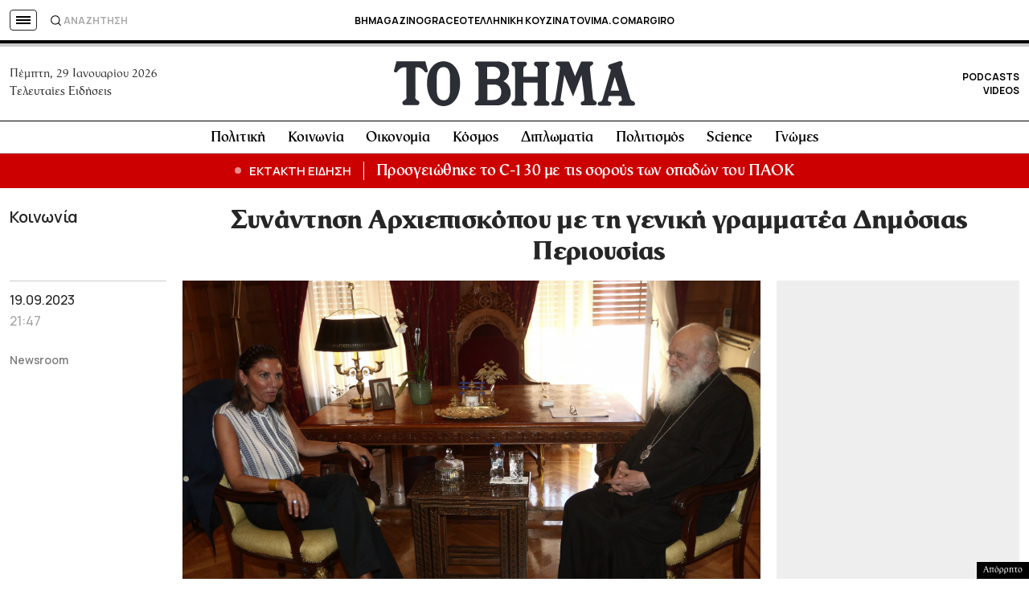

--- FILE ---
content_type: text/html; charset=UTF-8
request_url: https://www.tovima.gr/2023/09/19/society/synantisi-arxiepiskopou-me-ti-geniki-grammatea-dimosias-periousias/
body_size: 57478
content:
<!DOCTYPE html><html lang="el"><head><meta charset="UTF-8"><meta name="viewport" content="width=device-width, initial-scale=1, viewport-fit=cover"><link media="all" href="https://www.tovima.gr/wp-content/cache/autoptimize/css/autoptimize_07a2703864e095071c822a220b086419.css" rel="stylesheet"><title>Συνάντηση Αρχιεπισκόπου με τη γενική γραμματέα Δημόσιας Περιουσίας - ΤΟ ΒΗΜΑ</title><link rel="shortcut icon" href="https://www.tovima.gr/wp-content/themes/whsk_tovima.gr/common/imgs/iconsv_2/android-chrome-256x256.png"><link rel="apple-touch-icon" sizes="180x180" href="https://www.tovima.gr/wp-content/themes/whsk_tovima.gr/common/imgs/iconsv_2/apple-touch-icon.png"><link rel="icon" type="image/png" sizes="32x32" href="https://www.tovima.gr/wp-content/themes/whsk_tovima.gr/common/imgs/iconsv_2/favicon-32x32.png"><link rel="icon" type="image/png" sizes="16x16" href="https://www.tovima.gr/wp-content/themes/whsk_tovima.gr/common/imgs/iconsv_2/favicon-16x16.png"><link rel="manifest" href="https://www.tovima.gr/wp-content/themes/whsk_tovima.gr/common/imgs/iconsv_2/site.webmanifest"><link rel="mask-icon" href="https://www.tovima.gr/wp-content/themes/whsk_tovima.gr/common/imgs/iconsv_2/safari-pinned-tab.svg" color="#5bbad5"><meta name="msapplication-TileColor" content="#da532c"><meta name="theme-color" content="#ffffff"><meta name="development" content="whiskey.gr"/><meta name='robots' content='index, follow, max-image-preview:large, max-snippet:-1, max-video-preview:-1' /><style>img:is([sizes="auto" i], [sizes^="auto," i]) { contain-intrinsic-size: 3000px 1500px }</style><meta name="description" content="Κατά τη συνάντηση συζητήθηκαν η συνεργασία για την αξιοποίηση της ακίνητης περιουσίας της Εκκλησίας." /><link rel="canonical" href="https://www.tovima.gr/2023/09/19/society/synantisi-arxiepiskopou-me-ti-geniki-grammatea-dimosias-periousias/" /><meta property="og:locale" content="el_GR" /><meta property="og:type" content="article" /><meta property="og:title" content="Συνάντηση Αρχιεπισκόπου με τη γενική γραμματέα Δημόσιας Περιουσίας - ΤΟ ΒΗΜΑ" /><meta property="og:description" content="Κατά τη συνάντηση συζητήθηκαν η συνεργασία για την αξιοποίηση της ακίνητης περιουσίας της Εκκλησίας." /><meta property="og:url" content="https://www.tovima.gr/2023/09/19/society/synantisi-arxiepiskopou-me-ti-geniki-grammatea-dimosias-periousias/" /><meta property="og:site_name" content="ΤΟ ΒΗΜΑ" /><meta property="article:publisher" content="http://www.facebook.com/#%21%2fpages%2fTovimagr%2f184884834877395%2f" /><meta property="article:published_time" content="2023-09-19T18:47:11+00:00" /><meta property="og:image" content="https://www.tovima.gr/wp-content/uploads/2023/09/19/eui1-kollia_GEN-GRAMMAT-YP-OIKONOMIKON2.jpg" /><meta property="og:image:width" content="2000" /><meta property="og:image:height" content="1333" /><meta property="og:image:type" content="image/jpeg" /><meta name="author" content="vnanis" /><meta name="twitter:card" content="summary_large_image" /><meta name="twitter:creator" content="@tovimagr" /><meta name="twitter:site" content="@tovimagr" /> <style id='classic-theme-styles-inline-css' type='text/css'>/*! This file is auto-generated */
.wp-block-button__link{color:#fff;background-color:#32373c;border-radius:9999px;box-shadow:none;text-decoration:none;padding:calc(.667em + 2px) calc(1.333em + 2px);font-size:1.125em}.wp-block-file__button{background:#32373c;color:#fff;text-decoration:none}</style> <script type="text/javascript" id="ruigehond006_javascript-js-extra">var ruigehond006_c = {"bar_attach":".is-desktop .single-header-wrap, .is-mobile .anchor-scroll, .is-mobile .single-header-wrap","bar_color":"#000000","bar_height":"4px","aria_label":"reading bar","post_types":["post","printed_post"],"post_identifier":".post-4166601.post.type-post.status-publish.format-standard.has-post-thumbnail.hentry.category-society.tag-57749.tag-12299","post_id":"4166601"};</script> <script type="text/javascript" src="https://www.tovima.gr/wp-content/themes/whsk_tovima.gr/common/js/jquery.3.6.3.min.js?ver=6.8.1" id="jquery.3.6.3-js"></script> <script type="text/javascript" src="https://www.tovima.gr/wp-content/themes/whsk_tovima.gr/common/slick/slick.min.js?ver=1.0" id="slickjs-js"></script> <link rel="alternate" title="oEmbed (JSON)" type="application/json+oembed" href="https://www.tovima.gr/wp-json/oembed/1.0/embed?url=https%3A%2F%2Fwww.tovima.gr%2F2023%2F09%2F19%2Fsociety%2Fsynantisi-arxiepiskopou-me-ti-geniki-grammatea-dimosias-periousias%2F" /><link rel="alternate" title="oEmbed (XML)" type="text/xml+oembed" href="https://www.tovima.gr/wp-json/oembed/1.0/embed?url=https%3A%2F%2Fwww.tovima.gr%2F2023%2F09%2F19%2Fsociety%2Fsynantisi-arxiepiskopou-me-ti-geniki-grammatea-dimosias-periousias%2F&#038;format=xml" /> <script type="text/javascript">//
  function external_links_in_new_windows_loop() {
    if (!document.links) {
      document.links = document.getElementsByTagName('a');
    }
    var change_link = false;
    var force = '';
    var ignore = 'https://www.youtube.com/embed/';

    for (var t=0; t<document.links.length; t++) {
      var all_links = document.links[t];
      change_link = false;
      
      if(document.links[t].hasAttribute('onClick') == false) {
        // forced if the address starts with http (or also https), but does not link to the current domain
        if(all_links.href.search(/^http/) != -1 && all_links.href.search('www.tovima.gr') == -1 && all_links.href.search(/^#/) == -1) {
          // console.log('Changed ' + all_links.href);
          change_link = true;
        }
          
        if(force != '' && all_links.href.search(force) != -1) {
          // forced
          // console.log('force ' + all_links.href);
          change_link = true;
        }
        
        if(ignore != '' && all_links.href.search(ignore) != -1) {
          // console.log('ignore ' + all_links.href);
          // ignored
          change_link = false;
        }

        if(change_link == true) {
          // console.log('Changed ' + all_links.href);
          document.links[t].setAttribute('onClick', 'javascript:window.open(\'' + all_links.href.replace(/'/g, '') + '\', \'_blank\', \'noopener\'); return false;');
          document.links[t].removeAttribute('target');
        }
      }
    }
  }
  
  // Load
  function external_links_in_new_windows_load(func)
  {  
    var oldonload = window.onload;
    if (typeof window.onload != 'function'){
      window.onload = func;
    } else {
      window.onload = function(){
        oldonload();
        func();
      }
    }
  }

  external_links_in_new_windows_load(external_links_in_new_windows_loop);
  //</script> <link rel="preload" as="image" href="https://www.tovima.gr/wp-content/uploads/2023/09/19/eui1-kollia_GEN-GRAMMAT-YP-OIKONOMIKON2.jpg" imagesrcset="https://www.tovima.gr/wp-content/uploads/2023/09/19/eui1-kollia_GEN-GRAMMAT-YP-OIKONOMIKON2.jpg 2000w, https://www.tovima.gr/wp-content/uploads/2023/09/19/eui1-kollia_GEN-GRAMMAT-YP-OIKONOMIKON2-450x300.jpg 450w, https://www.tovima.gr/wp-content/uploads/2023/09/19/eui1-kollia_GEN-GRAMMAT-YP-OIKONOMIKON2-768x512.jpg 768w, https://www.tovima.gr/wp-content/uploads/2023/09/19/eui1-kollia_GEN-GRAMMAT-YP-OIKONOMIKON2-1024x682.jpg 1024w" imagesizes="(max-width: 2000px) 100vw, 2000px" /><style>#ruigehond006_wrap{z-index:10001;position:fixed;display:block;left:0;width:100%;margin:0;overflow:visible}#ruigehond006_inner{position:absolute;height:0;width:inherit;background-color:rgba(255,255,255,.2);-webkit-transition:height .4s;transition:height .4s}html[dir=rtl] #ruigehond006_wrap{text-align:right}#ruigehond006_bar{width:0;height:100%;background-color:transparent}</style><link rel="amphtml" href="https://www.tovima.gr/2023/09/19/society/synantisi-arxiepiskopou-me-ti-geniki-grammatea-dimosias-periousias/amp/"> <script async src="https://www.googletagmanager.com/gtag/js?id=AW-17031169797"></script> <script>window.dataLayer = window.dataLayer || [];
  function gtag(){ dataLayer.push(arguments); }
  gtag('js', new Date());
  gtag('config', 'AW-17031169797');</script> <script async src="https://fundingchoicesmessages.google.com/i/pub-3451081775397713?ers=1"></script><script>(function() {function signalGooglefcPresent() {if (!window.frames['googlefcPresent']) {if (document.body) {const iframe = document.createElement('iframe'); iframe.style = 'width: 0; height: 0; border: none; z-index: -1000; left: -1000px; top: -1000px;'; iframe.style.display = 'none'; iframe.name = 'googlefcPresent'; document.body.appendChild(iframe);} else {setTimeout(signalGooglefcPresent, 0);}}}signalGooglefcPresent();})();</script> <script>(function(){'use strict';function aa(a){var b=0;return function(){return b<a.length?{done:!1,value:a[b++]}:{done:!0}}}var ba=typeof Object.defineProperties=="function"?Object.defineProperty:function(a,b,c){if(a==Array.prototype||a==Object.prototype)return a;a[b]=c.value;return a};
function ca(a){a=["object"==typeof globalThis&&globalThis,a,"object"==typeof window&&window,"object"==typeof self&&self,"object"==typeof global&&global];for(var b=0;b<a.length;++b){var c=a[b];if(c&&c.Math==Math)return c}throw Error("Cannot find global object");}var da=ca(this);function l(a,b){if(b)a:{var c=da;a=a.split(".");for(var d=0;d<a.length-1;d++){var e=a[d];if(!(e in c))break a;c=c[e]}a=a[a.length-1];d=c[a];b=b(d);b!=d&&b!=null&&ba(c,a,{configurable:!0,writable:!0,value:b})}}
function ea(a){return a.raw=a}function n(a){var b=typeof Symbol!="undefined"&&Symbol.iterator&&a[Symbol.iterator];if(b)return b.call(a);if(typeof a.length=="number")return{next:aa(a)};throw Error(String(a)+" is not an iterable or ArrayLike");}function fa(a){for(var b,c=[];!(b=a.next()).done;)c.push(b.value);return c}var ha=typeof Object.create=="function"?Object.create:function(a){function b(){}b.prototype=a;return new b},p;
if(typeof Object.setPrototypeOf=="function")p=Object.setPrototypeOf;else{var q;a:{var ja={a:!0},ka={};try{ka.__proto__=ja;q=ka.a;break a}catch(a){}q=!1}p=q?function(a,b){a.__proto__=b;if(a.__proto__!==b)throw new TypeError(a+" is not extensible");return a}:null}var la=p;
function t(a,b){a.prototype=ha(b.prototype);a.prototype.constructor=a;if(la)la(a,b);else for(var c in b)if(c!="prototype")if(Object.defineProperties){var d=Object.getOwnPropertyDescriptor(b,c);d&&Object.defineProperty(a,c,d)}else a[c]=b[c];a.A=b.prototype}function ma(){for(var a=Number(this),b=[],c=a;c<arguments.length;c++)b[c-a]=arguments[c];return b}l("Object.is",function(a){return a?a:function(b,c){return b===c?b!==0||1/b===1/c:b!==b&&c!==c}});
l("Array.prototype.includes",function(a){return a?a:function(b,c){var d=this;d instanceof String&&(d=String(d));var e=d.length;c=c||0;for(c<0&&(c=Math.max(c+e,0));c<e;c++){var f=d[c];if(f===b||Object.is(f,b))return!0}return!1}});
l("String.prototype.includes",function(a){return a?a:function(b,c){if(this==null)throw new TypeError("The 'this' value for String.prototype.includes must not be null or undefined");if(b instanceof RegExp)throw new TypeError("First argument to String.prototype.includes must not be a regular expression");return this.indexOf(b,c||0)!==-1}});l("Number.MAX_SAFE_INTEGER",function(){return 9007199254740991});
l("Number.isFinite",function(a){return a?a:function(b){return typeof b!=="number"?!1:!isNaN(b)&&b!==Infinity&&b!==-Infinity}});l("Number.isInteger",function(a){return a?a:function(b){return Number.isFinite(b)?b===Math.floor(b):!1}});l("Number.isSafeInteger",function(a){return a?a:function(b){return Number.isInteger(b)&&Math.abs(b)<=Number.MAX_SAFE_INTEGER}});
l("Math.trunc",function(a){return a?a:function(b){b=Number(b);if(isNaN(b)||b===Infinity||b===-Infinity||b===0)return b;var c=Math.floor(Math.abs(b));return b<0?-c:c}});/*

 Copyright The Closure Library Authors.
 SPDX-License-Identifier: Apache-2.0
*/
var u=this||self;function v(a,b){a:{var c=["CLOSURE_FLAGS"];for(var d=u,e=0;e<c.length;e++)if(d=d[c[e]],d==null){c=null;break a}c=d}a=c&&c[a];return a!=null?a:b}function w(a){return a};function na(a){u.setTimeout(function(){throw a;},0)};var oa=v(610401301,!1),pa=v(188588736,!0),qa=v(645172343,v(1,!0));var x,ra=u.navigator;x=ra?ra.userAgentData||null:null;function z(a){return oa?x?x.brands.some(function(b){return(b=b.brand)&&b.indexOf(a)!=-1}):!1:!1}function A(a){var b;a:{if(b=u.navigator)if(b=b.userAgent)break a;b=""}return b.indexOf(a)!=-1};function B(){return oa?!!x&&x.brands.length>0:!1}function C(){return B()?z("Chromium"):(A("Chrome")||A("CriOS"))&&!(B()?0:A("Edge"))||A("Silk")};var sa=B()?!1:A("Trident")||A("MSIE");!A("Android")||C();C();A("Safari")&&(C()||(B()?0:A("Coast"))||(B()?0:A("Opera"))||(B()?0:A("Edge"))||(B()?z("Microsoft Edge"):A("Edg/"))||B()&&z("Opera"));var ta={},D=null;var ua=typeof Uint8Array!=="undefined",va=!sa&&typeof btoa==="function";var wa;function E(){return typeof BigInt==="function"};var F=typeof Symbol==="function"&&typeof Symbol()==="symbol";function xa(a){return typeof Symbol==="function"&&typeof Symbol()==="symbol"?Symbol():a}var G=xa(),ya=xa("2ex");var za=F?function(a,b){a[G]|=b}:function(a,b){a.g!==void 0?a.g|=b:Object.defineProperties(a,{g:{value:b,configurable:!0,writable:!0,enumerable:!1}})},H=F?function(a){return a[G]|0}:function(a){return a.g|0},I=F?function(a){return a[G]}:function(a){return a.g},J=F?function(a,b){a[G]=b}:function(a,b){a.g!==void 0?a.g=b:Object.defineProperties(a,{g:{value:b,configurable:!0,writable:!0,enumerable:!1}})};function Aa(a,b){J(b,(a|0)&-14591)}function Ba(a,b){J(b,(a|34)&-14557)};var K={},Ca={};function Da(a){return!(!a||typeof a!=="object"||a.g!==Ca)}function Ea(a){return a!==null&&typeof a==="object"&&!Array.isArray(a)&&a.constructor===Object}function L(a,b,c){if(!Array.isArray(a)||a.length)return!1;var d=H(a);if(d&1)return!0;if(!(b&&(Array.isArray(b)?b.includes(c):b.has(c))))return!1;J(a,d|1);return!0};var M=0,N=0;function Fa(a){var b=a>>>0;M=b;N=(a-b)/4294967296>>>0}function Ga(a){if(a<0){Fa(-a);var b=n(Ha(M,N));a=b.next().value;b=b.next().value;M=a>>>0;N=b>>>0}else Fa(a)}function Ia(a,b){b>>>=0;a>>>=0;if(b<=2097151)var c=""+(4294967296*b+a);else E()?c=""+(BigInt(b)<<BigInt(32)|BigInt(a)):(c=(a>>>24|b<<8)&16777215,b=b>>16&65535,a=(a&16777215)+c*6777216+b*6710656,c+=b*8147497,b*=2,a>=1E7&&(c+=a/1E7>>>0,a%=1E7),c>=1E7&&(b+=c/1E7>>>0,c%=1E7),c=b+Ja(c)+Ja(a));return c}
function Ja(a){a=String(a);return"0000000".slice(a.length)+a}function Ha(a,b){b=~b;a?a=~a+1:b+=1;return[a,b]};var Ka=/^-?([1-9][0-9]*|0)(\.[0-9]+)?$/;var O;function La(a,b){O=b;a=new a(b);O=void 0;return a}
function P(a,b,c){a==null&&(a=O);O=void 0;if(a==null){var d=96;c?(a=[c],d|=512):a=[];b&&(d=d&-16760833|(b&1023)<<14)}else{if(!Array.isArray(a))throw Error("narr");d=H(a);if(d&2048)throw Error("farr");if(d&64)return a;d|=64;if(c&&(d|=512,c!==a[0]))throw Error("mid");a:{c=a;var e=c.length;if(e){var f=e-1;if(Ea(c[f])){d|=256;b=f-(+!!(d&512)-1);if(b>=1024)throw Error("pvtlmt");d=d&-16760833|(b&1023)<<14;break a}}if(b){b=Math.max(b,e-(+!!(d&512)-1));if(b>1024)throw Error("spvt");d=d&-16760833|(b&1023)<<
14}}}J(a,d);return a};function Ma(a){switch(typeof a){case "number":return isFinite(a)?a:String(a);case "boolean":return a?1:0;case "object":if(a)if(Array.isArray(a)){if(L(a,void 0,0))return}else if(ua&&a!=null&&a instanceof Uint8Array){if(va){for(var b="",c=0,d=a.length-10240;c<d;)b+=String.fromCharCode.apply(null,a.subarray(c,c+=10240));b+=String.fromCharCode.apply(null,c?a.subarray(c):a);a=btoa(b)}else{b===void 0&&(b=0);if(!D){D={};c="ABCDEFGHIJKLMNOPQRSTUVWXYZabcdefghijklmnopqrstuvwxyz0123456789".split("");d=["+/=",
"+/","-_=","-_.","-_"];for(var e=0;e<5;e++){var f=c.concat(d[e].split(""));ta[e]=f;for(var g=0;g<f.length;g++){var h=f[g];D[h]===void 0&&(D[h]=g)}}}b=ta[b];c=Array(Math.floor(a.length/3));d=b[64]||"";for(e=f=0;f<a.length-2;f+=3){var k=a[f],m=a[f+1];h=a[f+2];g=b[k>>2];k=b[(k&3)<<4|m>>4];m=b[(m&15)<<2|h>>6];h=b[h&63];c[e++]=g+k+m+h}g=0;h=d;switch(a.length-f){case 2:g=a[f+1],h=b[(g&15)<<2]||d;case 1:a=a[f],c[e]=b[a>>2]+b[(a&3)<<4|g>>4]+h+d}a=c.join("")}return a}}return a};function Na(a,b,c){a=Array.prototype.slice.call(a);var d=a.length,e=b&256?a[d-1]:void 0;d+=e?-1:0;for(b=b&512?1:0;b<d;b++)a[b]=c(a[b]);if(e){b=a[b]={};for(var f in e)Object.prototype.hasOwnProperty.call(e,f)&&(b[f]=c(e[f]))}return a}function Oa(a,b,c,d,e){if(a!=null){if(Array.isArray(a))a=L(a,void 0,0)?void 0:e&&H(a)&2?a:Pa(a,b,c,d!==void 0,e);else if(Ea(a)){var f={},g;for(g in a)Object.prototype.hasOwnProperty.call(a,g)&&(f[g]=Oa(a[g],b,c,d,e));a=f}else a=b(a,d);return a}}
function Pa(a,b,c,d,e){var f=d||c?H(a):0;d=d?!!(f&32):void 0;a=Array.prototype.slice.call(a);for(var g=0;g<a.length;g++)a[g]=Oa(a[g],b,c,d,e);c&&c(f,a);return a}function Qa(a){return a.s===K?a.toJSON():Ma(a)};function Ra(a,b,c){c=c===void 0?Ba:c;if(a!=null){if(ua&&a instanceof Uint8Array)return b?a:new Uint8Array(a);if(Array.isArray(a)){var d=H(a);if(d&2)return a;b&&(b=d===0||!!(d&32)&&!(d&64||!(d&16)));return b?(J(a,(d|34)&-12293),a):Pa(a,Ra,d&4?Ba:c,!0,!0)}a.s===K&&(c=a.h,d=I(c),a=d&2?a:La(a.constructor,Sa(c,d,!0)));return a}}function Sa(a,b,c){var d=c||b&2?Ba:Aa,e=!!(b&32);a=Na(a,b,function(f){return Ra(f,e,d)});za(a,32|(c?2:0));return a};function Ta(a,b){a=a.h;return Ua(a,I(a),b)}function Va(a,b,c,d){b=d+(+!!(b&512)-1);if(!(b<0||b>=a.length||b>=c))return a[b]}
function Ua(a,b,c,d){if(c===-1)return null;var e=b>>14&1023||536870912;if(c>=e){if(b&256)return a[a.length-1][c]}else{var f=a.length;if(d&&b&256&&(d=a[f-1][c],d!=null)){if(Va(a,b,e,c)&&ya!=null){var g;a=(g=wa)!=null?g:wa={};g=a[ya]||0;g>=4||(a[ya]=g+1,g=Error(),g.__closure__error__context__984382||(g.__closure__error__context__984382={}),g.__closure__error__context__984382.severity="incident",na(g))}return d}return Va(a,b,e,c)}}
function Wa(a,b,c,d,e){var f=b>>14&1023||536870912;if(c>=f||e&&!qa){var g=b;if(b&256)e=a[a.length-1];else{if(d==null)return;e=a[f+(+!!(b&512)-1)]={};g|=256}e[c]=d;c<f&&(a[c+(+!!(b&512)-1)]=void 0);g!==b&&J(a,g)}else a[c+(+!!(b&512)-1)]=d,b&256&&(a=a[a.length-1],c in a&&delete a[c])}
function Xa(a,b){var c=Ya;var d=d===void 0?!1:d;var e=a.h;var f=I(e),g=Ua(e,f,b,d);if(g!=null&&typeof g==="object"&&g.s===K)c=g;else if(Array.isArray(g)){var h=H(g),k=h;k===0&&(k|=f&32);k|=f&2;k!==h&&J(g,k);c=new c(g)}else c=void 0;c!==g&&c!=null&&Wa(e,f,b,c,d);e=c;if(e==null)return e;a=a.h;f=I(a);f&2||(g=e,c=g.h,h=I(c),g=h&2?La(g.constructor,Sa(c,h,!1)):g,g!==e&&(e=g,Wa(a,f,b,e,d)));return e}function Za(a,b){a=Ta(a,b);return a==null||typeof a==="string"?a:void 0}
function $a(a,b){var c=c===void 0?0:c;a=Ta(a,b);if(a!=null)if(b=typeof a,b==="number"?Number.isFinite(a):b!=="string"?0:Ka.test(a))if(typeof a==="number"){if(a=Math.trunc(a),!Number.isSafeInteger(a)){Ga(a);b=M;var d=N;if(a=d&2147483648)b=~b+1>>>0,d=~d>>>0,b==0&&(d=d+1>>>0);b=d*4294967296+(b>>>0);a=a?-b:b}}else if(b=Math.trunc(Number(a)),Number.isSafeInteger(b))a=String(b);else{if(b=a.indexOf("."),b!==-1&&(a=a.substring(0,b)),!(a[0]==="-"?a.length<20||a.length===20&&Number(a.substring(0,7))>-922337:
a.length<19||a.length===19&&Number(a.substring(0,6))<922337)){if(a.length<16)Ga(Number(a));else if(E())a=BigInt(a),M=Number(a&BigInt(4294967295))>>>0,N=Number(a>>BigInt(32)&BigInt(4294967295));else{b=+(a[0]==="-");N=M=0;d=a.length;for(var e=b,f=(d-b)%6+b;f<=d;e=f,f+=6)e=Number(a.slice(e,f)),N*=1E6,M=M*1E6+e,M>=4294967296&&(N+=Math.trunc(M/4294967296),N>>>=0,M>>>=0);b&&(b=n(Ha(M,N)),a=b.next().value,b=b.next().value,M=a,N=b)}a=M;b=N;b&2147483648?E()?a=""+(BigInt(b|0)<<BigInt(32)|BigInt(a>>>0)):(b=
n(Ha(a,b)),a=b.next().value,b=b.next().value,a="-"+Ia(a,b)):a=Ia(a,b)}}else a=void 0;return a!=null?a:c}function R(a,b){var c=c===void 0?"":c;a=Za(a,b);return a!=null?a:c};var S;function T(a,b,c){this.h=P(a,b,c)}T.prototype.toJSON=function(){return ab(this)};T.prototype.s=K;T.prototype.toString=function(){try{return S=!0,ab(this).toString()}finally{S=!1}};
function ab(a){var b=S?a.h:Pa(a.h,Qa,void 0,void 0,!1);var c=!S;var d=pa?void 0:a.constructor.v;var e=I(c?a.h:b);if(a=b.length){var f=b[a-1],g=Ea(f);g?a--:f=void 0;e=+!!(e&512)-1;var h=b;if(g){b:{var k=f;var m={};g=!1;if(k)for(var r in k)if(Object.prototype.hasOwnProperty.call(k,r))if(isNaN(+r))m[r]=k[r];else{var y=k[r];Array.isArray(y)&&(L(y,d,+r)||Da(y)&&y.size===0)&&(y=null);y==null&&(g=!0);y!=null&&(m[r]=y)}if(g){for(var Q in m)break b;m=null}else m=k}k=m==null?f!=null:m!==f}for(var ia;a>0;a--){Q=
a-1;r=h[Q];Q-=e;if(!(r==null||L(r,d,Q)||Da(r)&&r.size===0))break;ia=!0}if(h!==b||k||ia){if(!c)h=Array.prototype.slice.call(h,0,a);else if(ia||k||m)h.length=a;m&&h.push(m)}b=h}return b};function bb(a){return function(b){if(b==null||b=="")b=new a;else{b=JSON.parse(b);if(!Array.isArray(b))throw Error("dnarr");za(b,32);b=La(a,b)}return b}};function cb(a){this.h=P(a)}t(cb,T);var db=bb(cb);var U;function V(a){this.g=a}V.prototype.toString=function(){return this.g+""};var eb={};function fb(a){if(U===void 0){var b=null;var c=u.trustedTypes;if(c&&c.createPolicy){try{b=c.createPolicy("goog#html",{createHTML:w,createScript:w,createScriptURL:w})}catch(d){u.console&&u.console.error(d.message)}U=b}else U=b}a=(b=U)?b.createScriptURL(a):a;return new V(a,eb)};/*

 SPDX-License-Identifier: Apache-2.0
*/
function gb(a){var b=ma.apply(1,arguments);if(b.length===0)return fb(a[0]);for(var c=a[0],d=0;d<b.length;d++)c+=encodeURIComponent(b[d])+a[d+1];return fb(c)};function hb(a,b){a.src=b instanceof V&&b.constructor===V?b.g:"type_error:TrustedResourceUrl";var c,d;(c=(b=(d=(c=(a.ownerDocument&&a.ownerDocument.defaultView||window).document).querySelector)==null?void 0:d.call(c,"script[nonce]"))?b.nonce||b.getAttribute("nonce")||"":"")&&a.setAttribute("nonce",c)};function ib(){return Math.floor(Math.random()*2147483648).toString(36)+Math.abs(Math.floor(Math.random()*2147483648)^Date.now()).toString(36)};function jb(a,b){b=String(b);a.contentType==="application/xhtml+xml"&&(b=b.toLowerCase());return a.createElement(b)}function kb(a){this.g=a||u.document||document};function lb(a){a=a===void 0?document:a;return a.createElement("script")};function mb(a,b,c,d,e,f){try{var g=a.g,h=lb(g);h.async=!0;hb(h,b);g.head.appendChild(h);h.addEventListener("load",function(){e();d&&g.head.removeChild(h)});h.addEventListener("error",function(){c>0?mb(a,b,c-1,d,e,f):(d&&g.head.removeChild(h),f())})}catch(k){f()}};var nb=u.atob("aHR0cHM6Ly93d3cuZ3N0YXRpYy5jb20vaW1hZ2VzL2ljb25zL21hdGVyaWFsL3N5c3RlbS8xeC93YXJuaW5nX2FtYmVyXzI0ZHAucG5n"),ob=u.atob("WW91IGFyZSBzZWVpbmcgdGhpcyBtZXNzYWdlIGJlY2F1c2UgYWQgb3Igc2NyaXB0IGJsb2NraW5nIHNvZnR3YXJlIGlzIGludGVyZmVyaW5nIHdpdGggdGhpcyBwYWdlLg=="),pb=u.atob("RGlzYWJsZSBhbnkgYWQgb3Igc2NyaXB0IGJsb2NraW5nIHNvZnR3YXJlLCB0aGVuIHJlbG9hZCB0aGlzIHBhZ2Uu");function qb(a,b,c){this.i=a;this.u=b;this.o=c;this.g=null;this.j=[];this.m=!1;this.l=new kb(this.i)}
function rb(a){if(a.i.body&&!a.m){var b=function(){sb(a);u.setTimeout(function(){tb(a,3)},50)};mb(a.l,a.u,2,!0,function(){u[a.o]||b()},b);a.m=!0}}
function sb(a){for(var b=W(1,5),c=0;c<b;c++){var d=X(a);a.i.body.appendChild(d);a.j.push(d)}b=X(a);b.style.bottom="0";b.style.left="0";b.style.position="fixed";b.style.width=W(100,110).toString()+"%";b.style.zIndex=W(2147483544,2147483644).toString();b.style.backgroundColor=ub(249,259,242,252,219,229);b.style.boxShadow="0 0 12px #888";b.style.color=ub(0,10,0,10,0,10);b.style.display="flex";b.style.justifyContent="center";b.style.fontFamily="Roboto, Arial";c=X(a);c.style.width=W(80,85).toString()+
"%";c.style.maxWidth=W(750,775).toString()+"px";c.style.margin="24px";c.style.display="flex";c.style.alignItems="flex-start";c.style.justifyContent="center";d=jb(a.l.g,"IMG");d.className=ib();d.src=nb;d.alt="Warning icon";d.style.height="24px";d.style.width="24px";d.style.paddingRight="16px";var e=X(a),f=X(a);f.style.fontWeight="bold";f.textContent=ob;var g=X(a);g.textContent=pb;Y(a,e,f);Y(a,e,g);Y(a,c,d);Y(a,c,e);Y(a,b,c);a.g=b;a.i.body.appendChild(a.g);b=W(1,5);for(c=0;c<b;c++)d=X(a),a.i.body.appendChild(d),
a.j.push(d)}function Y(a,b,c){for(var d=W(1,5),e=0;e<d;e++){var f=X(a);b.appendChild(f)}b.appendChild(c);c=W(1,5);for(d=0;d<c;d++)e=X(a),b.appendChild(e)}function W(a,b){return Math.floor(a+Math.random()*(b-a))}function ub(a,b,c,d,e,f){return"rgb("+W(Math.max(a,0),Math.min(b,255)).toString()+","+W(Math.max(c,0),Math.min(d,255)).toString()+","+W(Math.max(e,0),Math.min(f,255)).toString()+")"}function X(a){a=jb(a.l.g,"DIV");a.className=ib();return a}
function tb(a,b){b<=0||a.g!=null&&a.g.offsetHeight!==0&&a.g.offsetWidth!==0||(vb(a),sb(a),u.setTimeout(function(){tb(a,b-1)},50))}function vb(a){for(var b=n(a.j),c=b.next();!c.done;c=b.next())(c=c.value)&&c.parentNode&&c.parentNode.removeChild(c);a.j=[];(b=a.g)&&b.parentNode&&b.parentNode.removeChild(b);a.g=null};function wb(a,b,c,d,e){function f(k){document.body?g(document.body):k>0?u.setTimeout(function(){f(k-1)},e):b()}function g(k){k.appendChild(h);u.setTimeout(function(){h?(h.offsetHeight!==0&&h.offsetWidth!==0?b():a(),h.parentNode&&h.parentNode.removeChild(h)):a()},d)}var h=xb(c);f(3)}function xb(a){var b=document.createElement("div");b.className=a;b.style.width="1px";b.style.height="1px";b.style.position="absolute";b.style.left="-10000px";b.style.top="-10000px";b.style.zIndex="-10000";return b};function Ya(a){this.h=P(a)}t(Ya,T);function yb(a){this.h=P(a)}t(yb,T);var zb=bb(yb);function Ab(a){if(!a)return null;a=Za(a,4);var b;a===null||a===void 0?b=null:b=fb(a);return b};var Bb=ea([""]),Cb=ea([""]);function Db(a,b){this.m=a;this.o=new kb(a.document);this.g=b;this.j=R(this.g,1);this.u=Ab(Xa(this.g,2))||gb(Bb);this.i=!1;b=Ab(Xa(this.g,13))||gb(Cb);this.l=new qb(a.document,b,R(this.g,12))}Db.prototype.start=function(){Eb(this)};
function Eb(a){Fb(a);mb(a.o,a.u,3,!1,function(){a:{var b=a.j;var c=u.btoa(b);if(c=u[c]){try{var d=db(u.atob(c))}catch(e){b=!1;break a}b=b===Za(d,1)}else b=!1}b?Z(a,R(a.g,14)):(Z(a,R(a.g,8)),rb(a.l))},function(){wb(function(){Z(a,R(a.g,7));rb(a.l)},function(){return Z(a,R(a.g,6))},R(a.g,9),$a(a.g,10),$a(a.g,11))})}function Z(a,b){a.i||(a.i=!0,a=new a.m.XMLHttpRequest,a.open("GET",b,!0),a.send())}function Fb(a){var b=u.btoa(a.j);a.m[b]&&Z(a,R(a.g,5))};(function(a,b){u[a]=function(){var c=ma.apply(0,arguments);u[a]=function(){};b.call.apply(b,[null].concat(c instanceof Array?c:fa(n(c))))}})("__h82AlnkH6D91__",function(a){typeof window.atob==="function"&&(new Db(window,zb(window.atob(a)))).start()});}).call(this);

window.__h82AlnkH6D91__("[base64]/[base64]/[base64]/[base64]");</script> <script>!function (n) { "use strict"; function d(n, t) { var r = (65535 & n) + (65535 & t); return (n >> 16) + (t >> 16) + (r >> 16) << 16 | 65535 & r } function f(n, t, r, e, o, u) { return d((u = d(d(t, n), d(e, u))) << o | u >>> 32 - o, r) } function l(n, t, r, e, o, u, c) { return f(t & r | ~t & e, n, t, o, u, c) } function g(n, t, r, e, o, u, c) { return f(t & e | r & ~e, n, t, o, u, c) } function v(n, t, r, e, o, u, c) { return f(t ^ r ^ e, n, t, o, u, c) } function m(n, t, r, e, o, u, c) { return f(r ^ (t | ~e), n, t, o, u, c) } function c(n, t) { var r, e, o, u; n[t >> 5] |= 128 << t % 32, n[14 + (t + 64 >>> 9 << 4)] = t; for (var c = 1732584193, f = -271733879, i = -1732584194, a = 271733878, h = 0; h < n.length; h += 16)c = l(r = c, e = f, o = i, u = a, n[h], 7, -680876936), a = l(a, c, f, i, n[h + 1], 12, -389564586), i = l(i, a, c, f, n[h + 2], 17, 606105819), f = l(f, i, a, c, n[h + 3], 22, -1044525330), c = l(c, f, i, a, n[h + 4], 7, -176418897), a = l(a, c, f, i, n[h + 5], 12, 1200080426), i = l(i, a, c, f, n[h + 6], 17, -1473231341), f = l(f, i, a, c, n[h + 7], 22, -45705983), c = l(c, f, i, a, n[h + 8], 7, 1770035416), a = l(a, c, f, i, n[h + 9], 12, -1958414417), i = l(i, a, c, f, n[h + 10], 17, -42063), f = l(f, i, a, c, n[h + 11], 22, -1990404162), c = l(c, f, i, a, n[h + 12], 7, 1804603682), a = l(a, c, f, i, n[h + 13], 12, -40341101), i = l(i, a, c, f, n[h + 14], 17, -1502002290), c = g(c, f = l(f, i, a, c, n[h + 15], 22, 1236535329), i, a, n[h + 1], 5, -165796510), a = g(a, c, f, i, n[h + 6], 9, -1069501632), i = g(i, a, c, f, n[h + 11], 14, 643717713), f = g(f, i, a, c, n[h], 20, -373897302), c = g(c, f, i, a, n[h + 5], 5, -701558691), a = g(a, c, f, i, n[h + 10], 9, 38016083), i = g(i, a, c, f, n[h + 15], 14, -660478335), f = g(f, i, a, c, n[h + 4], 20, -405537848), c = g(c, f, i, a, n[h + 9], 5, 568446438), a = g(a, c, f, i, n[h + 14], 9, -1019803690), i = g(i, a, c, f, n[h + 3], 14, -187363961), f = g(f, i, a, c, n[h + 8], 20, 1163531501), c = g(c, f, i, a, n[h + 13], 5, -1444681467), a = g(a, c, f, i, n[h + 2], 9, -51403784), i = g(i, a, c, f, n[h + 7], 14, 1735328473), c = v(c, f = g(f, i, a, c, n[h + 12], 20, -1926607734), i, a, n[h + 5], 4, -378558), a = v(a, c, f, i, n[h + 8], 11, -2022574463), i = v(i, a, c, f, n[h + 11], 16, 1839030562), f = v(f, i, a, c, n[h + 14], 23, -35309556), c = v(c, f, i, a, n[h + 1], 4, -1530992060), a = v(a, c, f, i, n[h + 4], 11, 1272893353), i = v(i, a, c, f, n[h + 7], 16, -155497632), f = v(f, i, a, c, n[h + 10], 23, -1094730640), c = v(c, f, i, a, n[h + 13], 4, 681279174), a = v(a, c, f, i, n[h], 11, -358537222), i = v(i, a, c, f, n[h + 3], 16, -722521979), f = v(f, i, a, c, n[h + 6], 23, 76029189), c = v(c, f, i, a, n[h + 9], 4, -640364487), a = v(a, c, f, i, n[h + 12], 11, -421815835), i = v(i, a, c, f, n[h + 15], 16, 530742520), c = m(c, f = v(f, i, a, c, n[h + 2], 23, -995338651), i, a, n[h], 6, -198630844), a = m(a, c, f, i, n[h + 7], 10, 1126891415), i = m(i, a, c, f, n[h + 14], 15, -1416354905), f = m(f, i, a, c, n[h + 5], 21, -57434055), c = m(c, f, i, a, n[h + 12], 6, 1700485571), a = m(a, c, f, i, n[h + 3], 10, -1894986606), i = m(i, a, c, f, n[h + 10], 15, -1051523), f = m(f, i, a, c, n[h + 1], 21, -2054922799), c = m(c, f, i, a, n[h + 8], 6, 1873313359), a = m(a, c, f, i, n[h + 15], 10, -30611744), i = m(i, a, c, f, n[h + 6], 15, -1560198380), f = m(f, i, a, c, n[h + 13], 21, 1309151649), c = m(c, f, i, a, n[h + 4], 6, -145523070), a = m(a, c, f, i, n[h + 11], 10, -1120210379), i = m(i, a, c, f, n[h + 2], 15, 718787259), f = m(f, i, a, c, n[h + 9], 21, -343485551), c = d(c, r), f = d(f, e), i = d(i, o), a = d(a, u); return [c, f, i, a] } function i(n) { for (var t = "", r = 32 * n.length, e = 0; e < r; e += 8)t += String.fromCharCode(n[e >> 5] >>> e % 32 & 255); return t } function a(n) { var t = []; for (t[(n.length >> 2) - 1] = void 0, e = 0; e < t.length; e += 1)t[e] = 0; for (var r = 8 * n.length, e = 0; e < r; e += 8)t[e >> 5] |= (255 & n.charCodeAt(e / 8)) << e % 32; return t } function e(n) { for (var t, r = "0123456789abcdef", e = "", o = 0; o < n.length; o += 1)t = n.charCodeAt(o), e += r.charAt(t >>> 4 & 15) + r.charAt(15 & t); return e } function r(n) { return unescape(encodeURIComponent(n)) } function o(n) { return i(c(a(n = r(n)), 8 * n.length)) } function u(n, t) { return function (n, t) { var r, e = a(n), o = [], u = []; for (o[15] = u[15] = void 0, 16 < e.length && (e = c(e, 8 * n.length)), r = 0; r < 16; r += 1)o[r] = 909522486 ^ e[r], u[r] = 1549556828 ^ e[r]; return t = c(o.concat(a(t)), 512 + 8 * t.length), i(c(u.concat(t), 640)) }(r(n), r(t)) } function t(n, t, r) { return t ? r ? u(t, n) : e(u(t, n)) : r ? o(n) : e(o(n)) } "function" == typeof define && define.amd ? define(function () { return t }) : "object" == typeof module && module.exports ? module.exports = t : n.md5 = t }(this);
//# sourceMappingURL=md5.min.js.map

function uuidv4() {
    return ([1e7] + -1e3 + -4e3 + -8e3 + -1e11).replace(/[018]/g, c =>
        (c ^ crypto.getRandomValues(new Uint8Array(1))[0] & 15 >> c / 4).toString(16)
    );
}

function setPPIDCookie() {
    document.cookie = "_ppid=" + md5(uuidv4()) + ";path=/";
}

function clearPPIDCookie() {
    document.cookie = "_ppid=;path=/;expires=Thu, 01 Jan 1970 00:00:01 GMT";
}

function getPPIDCookie() {
    let name = "_ppid=";
    let ca = document.cookie.split(';');
    for (let i = 0; i < ca.length; i++) {
        let c = ca[i].trim();
        if (c.indexOf(name) == 0) {
            return c.substring(name.length, c.length);
        }
    }
    return "";
}

function quantcastTrackEvent(eventName) {
    let ppid = getPPIDCookie();
    if (ppid === "") {
        setPPIDCookie();
    }
    if (typeof __qc !== 'undefined') {
        __qc.event({
            type: 'custom',
            eventType: eventName
        });
    }
}

// Wait for TCF API to load
let tcfCheckInterval = setInterval(() => {
    if (typeof window.__tcfapi !== 'undefined') {
        clearInterval(tcfCheckInterval); // Stop checking once __tcfapi is available

        window.__tcfapi('addEventListener', 2, function(tcData, success) {
            if (success && (tcData.eventStatus === 'useractioncomplete' || tcData.eventStatus === 'tcloaded')) {
                const hasPurposeOneConsent = tcData.purpose.consents['1']; // Purpose 1: Storage & Access
                
                if (hasPurposeOneConsent) {
                    console.log("Consent given for Purpose 1 - Setting PPID");
                    quantcastTrackEvent('Personalized Ad Consent Given');
                } else {
                    console.log("No consent for Purpose 1 - Clearing PPID");
                    clearPPIDCookie();
                }
            }
        });
    }
}, 500); // Check every 500ms

// Stop checking after 5 seconds
setTimeout(() => clearInterval(tcfCheckInterval), 5000);</script> <script>window.skinSize = 'small';
    var w = window.innerWidth || document.documentElement.clientWidth || document.body.clientWidth;
    if (w > 1000) {
        window.skinSize = 'large';
    }
    if (w <= 668) {
        var platform = 'mobile';
    } else {
        var platform = 'desktop';
    }

    // function display320() {
    //     googletag.cmd.push(function() {
    //         googletag.display('320x50_bottom_2')
    //     });
    //     display320 = function() {}
    // }

    function displaytxt() {
       googletag.cmd.push(function() {
           googletag.display('textlink_1');
       });
       displaytxt = function() {}
   }
    function lazytxt() {
       d = $("#das-mmiddle-wp");
       var waypoint = new Waypoint({
           element: d[0],
           handler: function(n) {
               displaytxt()
           },
           offset: function() {
               return window.innerHeight+300
           }
       })
   }
    function ways() {
        const f = $(".das-mmiddle");
        const d = $("#das-mmiddle-wp");
        var waypoint = new Waypoint({
            element: d[0],
            handler: function(n) {
                "up" === n ? f.addClass('ups') : "down" === n && f.removeClass('ups');
                // display320()
            },
            offset: function() {
                return window.innerHeight
            }
        })
    }
    // function ways1() {
    // console.trace("ways1 called");
    // d = $("#das-bottom");
    // var waypoint = new Waypoint({
    //     element: d[0],
    //     handler: function(n) {
    //         display320()
    //     },
    //     offset: function() {
    //         return window.innerHeight
    //     }
    //     })
    // }</script> <script>function loadAdScript() {
    var script = document.createElement('script');
    script.src = 'https://securepubads.g.doubleclick.net/tag/js/gpt.js';
    script.async = true;
    document.head.appendChild(script);
  }

  if ('requestIdleCallback' in window) {
    requestIdleCallback(loadAdScript);
  } else {
    // Fallback if requestIdleCallback isn't supported
    window.addEventListener('load', function () {
      setTimeout(loadAdScript, 500); // 0.56 seconds delay
    });
  }</script> <script>var googletag = googletag || {};
    googletag.cmd = googletag.cmd || [];</script> <script defer src="https://www.alteregomedia.org/files/js/gtags.js?v=1"></script> <script>var plink = "https://www.tovima.gr/2023/09/19/society/synantisi-arxiepiskopou-me-ti-geniki-grammatea-dimosias-periousias";
            var title = 'Συνάντηση Αρχιεπισκόπου με τη γενική γραμματέα Δημόσιας Περιουσίας';
    var summary = 'Κατά τη συνάντηση συζητήθηκαν η συνεργασία για την αξιοποίηση της ακίνητης περιουσίας της Εκκλησίας.';
        var text = 'Με τη γενική γραμματέα Δημόσιας Περιουσίας του υπουργείου Οικονομικών Αθηνά – Μαρία Κόλλια συναντήθηκε ο Αρχιεπίσκοπος Αθηνών και πάσης Ελλάδος Ιερώνυμος. Κατά τη συνάντηση αναφέρθηκαν στη συνεργασία για την αξιοποίηση ακίνητης περιουσίας, τονίζοντας πως η αντιμετώπιση της είναι ένα θέμα που θα διαδραματίσει μεγάλο ρόλο στις σχέσεις Εκκλησίας και Πολιτείας για το μέλλον του τόπου.';
        var tags = 'Αρχιεπίσκοπος Ιερώνυμος Εκκλησία';
            try {setas()} catch (e) {var lineitemids = ''; var adserver = ''}
    googletag.cmd.push(function() {
        var header_mapping = googletag.sizeMapping().addSize([0, 0], []).addSize([670, 200], [[1000,250],[970, 250], [970, 90], [728, 90]]).build();
        var right_mapping = googletag.sizeMapping().addSize([0, 0], []).addSize([875, 200], [[300, 250], [300, 450], [300, 600]]).build();
        var over_mapping = googletag.sizeMapping().addSize([0, 0], []).addSize([669, 200], [1, 1]).build();
        var textlink_mapping = googletag.sizeMapping().addSize([0, 0], []).addSize([600, 200], ['fluid',[520, 40],[300, 250]]).build();
        var mapping_320 = googletag.sizeMapping().addSize([0, 0], [1, 1]).addSize([668, 0], []).build();
        var middle_mapping = googletag.sizeMapping().addSize([0, 0], []).addSize([300, 250], [[300, 250]]).addSize([300, 500], [[300, 600], [300, 250]]).addSize([668, 0], []).build();
        var bottom_mapping = googletag.sizeMapping().addSize([0, 0], []).addSize([300, 250], ['fluid',[320, 50], [300, 250], [300, 450]]).addSize([300, 500], ['fluid',[320, 50], [300, 250], [300, 450], [300, 600]]).addSize([668, 0], []).build();
        var bottom_mapping_new = googletag.sizeMapping().addSize([0, 0], [320, 50]).addSize([670, 200], []).build();
        googletag.defineSlot('/28509845/tovima_group/tovima_inside_mobile_bottom_anchor', [320, 50], '320x50_bottom_sticky').defineSizeMapping(bottom_mapping_new).addService(googletag.pubads());
        googletag.defineSlot('/28509845/tovima_group/tovima_inside_320x50_top', [1, 1], '320x50_top').defineSizeMapping(mapping_320).addService(googletag.pubads());
        googletag.defineSlot('/28509845/tovima_group/tovima_mobile_300x250_middle', [[300, 600], [300, 250]], '300x250_middle_1').defineSizeMapping(middle_mapping).addService(googletag.pubads());
        googletag.defineSlot('/28509845/tovima_group/tovima_Mobile_300x250_middle_2', [[300, 600], [300, 250]], '300x250_middle_2').defineSizeMapping(middle_mapping).addService(googletag.pubads());
        googletag.defineSlot('/28509845/tovima_group/tovima_mobile_300x250_middle_3', [[300, 600], [300, 250]], '300x250_middle_3').defineSizeMapping(middle_mapping).addService(googletag.pubads());
        
        googletag.defineSlot('/28509845/tovima_group/tovima_mobile_300x250_middle_home', [[300, 600], [300, 250]], '300x250_middle_home').defineSizeMapping(middle_mapping).addService(googletag.pubads());
        googletag.defineSlot('/28509845/tovima_group/tovima_inside_320x50_bottom',  [[300, 250], [320, 50], 'fluid', [300, 450], [300, 600]], '320x50_bottom').defineSizeMapping(bottom_mapping).addService(googletag.pubads());
        googletag.defineSlot('/28509845/tovima_group/tovima_inside_320x50_bottom_2', [[320, 50], [300, 250], [300, 450], [300, 600]], '320x50_bottom_2').defineSizeMapping(bottom_mapping).addService(googletag.pubads());
        googletag.defineSlot('/28509845/tovima_group/tovima_1x1_over', [1, 1], '1x1_over').defineSizeMapping(over_mapping).addService(googletag.pubads());
        // googletag.defineSlot('/28509845/tovima_group/tovima_inside_970x90_top', [[970, 250], [970, 90], [728, 90], [1000, 250]], '970x90_top').defineSizeMapping(header_mapping).addService(googletag.pubads());
        googletag.defineSlot('/28509845/tovima_group/tovima_inside_300x250_r1', [[300, 250], [300, 450], [300, 600]], '300x250_r1').defineSizeMapping(right_mapping).addService(googletag.pubads());
        googletag.defineSlot('/28509845/tovima_group/tovima_inside_300x250_r2', [[300, 250], [300, 450], [300, 600]], '300x250_r2').defineSizeMapping(right_mapping).addService(googletag.pubads());
        googletag.defineSlot('/28509845/tovima_group/tovima_inside_300x250_r3', [[300, 250], [300, 450], [300, 600]], '300x250_r3').defineSizeMapping(right_mapping).addService(googletag.pubads());
                        googletag.defineSlot('/28509845/tovima_group/tovima_inside_300x250_m1', [[300, 250], [520, 40]], '300x250_m1').defineSizeMapping(textlink_mapping).addService(googletag.pubads());
        googletag.defineSlot('/28509845/tovima_group/tovima_inside_300x250_m2', [[300, 250], [520, 40]], '300x250_m2').defineSizeMapping(textlink_mapping).addService(googletag.pubads());        
                var islot = googletag.defineOutOfPageSlot('/28509845/tovima_group/tovima_interstitial', googletag.enums.OutOfPageFormat.INTERSTITIAL);
        if (islot) {islot.addService(googletag.pubads());}
                googletag.defineSlot('/28509845/tovima_group/tovima_textlink_1', [[300, 450], 'fluid', [300, 250], [520, 40]], 'textlink_1').defineSizeMapping(textlink_mapping).addService(googletag.pubads());
                googletag.pubads().setTargeting('AdServer', adserver);
        googletag.pubads().setTargeting('Item_Id', '4166601');
                googletag.pubads().setTargeting('Category', 'society');
        googletag.pubads().setTargeting('SubCategory', '');
                        googletag.pubads().setTargeting('Tags', ['Αρχιεπίσκοπος Ιερώνυμος','Εκκλησία']);
                googletag.pubads().setTargeting('Skin', skinSize);
        googletag.pubads().setTargeting('Platform', platform);
                googletag.pubads().setTargeting('Length', 'small');
        googletag.pubads().collapseEmptyDivs(true);
        
        googletag.pubads().enableVideoAds();
        googletag.pubads().addEventListener('slotRenderEnded', function(event) {
        // if (event.slot.getSlotElementId() === '300x250_middle') {ways();}
        if (event.slot.getSlotElementId() === '320x50_bottom_sticky') {if (!event.isEmpty) {$(".googlefc").css({ "left": "0", "right": "auto" })}};
        if (event.slot.getSlotElementId() === '300x250_r1' || event.slot.getSlotElementId() === '300x250_middle_1' || event.slot.getSlotElementId() === '300x250_middle_home') 
        {if (!event.isEmpty && lineitemids.includes(event.lineItemId, 0) || !event.isEmpty && orderids.includes(event.campaignId, 0)) {pgm300();}};
        if (event.slot.getSlotElementId() === '300x250_middle_2') {if (!event.isEmpty && lineitemids.includes(event.lineItemId, 0) || !event.isEmpty && orderids.includes(event.campaignId, 0)) {pgm300a("300x250_middle_2");}};
       if (event.slot.getSlotElementId() === '300x250_middle_3') {if (!event.isEmpty && lineitemids.includes(event.lineItemId, 0) || !event.isEmpty && orderids.includes(event.campaignId, 0)) {pgm300a("300x250_middle_3");}};
       if (event.slot.getSlotElementId() === '320x50_bottom') {if (!event.isEmpty && lineitemids.includes(event.lineItemId, 0) || !event.isEmpty && orderids.includes(event.campaignId, 0)) {pgm300a("320x50_bottom");}};
       if (event.slot.getSlotElementId() === '320x50_bottom_2') {if (!event.isEmpty && lineitemids.includes(event.lineItemId, 0) || !event.isEmpty && orderids.includes(event.campaignId, 0)) {pgm300a("320x50_bottom_2");}};        
        if (event.slot.getSlotElementId() === '320x50_top')  {if (!event.isEmpty && mlineitemids.includes(event.lineItemId, 0) || !event.isEmpty && morderids.includes(event.campaignId, 0)) {pgm320();}}
        if (event.slot.getSlotElementId() === '970x90_top')  {if (!event.isEmpty && xlineitemids.includes(event.lineItemId, 0) || !event.isEmpty && xorderids.includes(event.campaignId, 0)) {pgm970();}}
        
        const top__inner__billboard = document.querySelector('#top__inner__billboard');
        if(event.slot.getSlotElementId() === "970x90_top" && !event.isEmpty) {
            top__inner__billboard.style.display = 'none';
        }
        
          
        });
        googletag.pubads().setCentering(true);
        var ppid = getPPIDCookie();
        if (ppid != "") {
            googletag.pubads().setPublisherProvidedId(ppid);
        }
                                googletag.enableServices();
                            googletag.display(islot);
      
      
    });

    var invideoslot = '/28509845/tovima_group/tovima_640vast';
    var randomNumber=Math.floor(10000000000 + Math.random() * 90000000000);
        var optionsString = 'Category=society&SubCategory=&Item_Id=4166601&Tags=Αρχιεπίσκοπος Ιερώνυμος,Εκκλησία&Length=small&Skin=' + skinSize + '&Platform=' + platform + '&AdServer=' + adserver;
    var optionsUri = 'https://pubads.g.doubleclick.net/gampad/ads?sz=640x480%7C400x300&ad_type=audio_video&iu='+ invideoslot+'&impl=s&gdfp_req=1&vpmute=1&plcmt=2&vpos=preroll&env=vp&output=vast&unviewed_position_start=1&url='+ encodeURIComponent(plink) +'&description_url='+ encodeURIComponent(plink) +'&correlator='+ randomNumber +'&ciu_szs=640x360&cust_params=' + encodeURIComponent(optionsString);
    
    var options = {
        id: 'content_video',
        adTagUrl: optionsUri
    };</script> <link rel="preconnect" href="https://tags.crwdcntrl.net"><link rel="preconnect" href="https://bcp.crwdcntrl.net"><link rel="preconnect" href="https://c.ltmsphrcl.net"><link rel="dns-prefetch" href="https://tags.crwdcntrl.net"><link rel="dns-prefetch" href="https://bcp.crwdcntrl.net"><link rel="dns-prefetch" href="https://c.ltmsphrcl.net"> <script>! function() {
      window.googletag = window.googletag || {};
      window.googletag.cmd = window.googletag.cmd || [];
      var audTargetingKey = 'lotame';
      var panoramaIdTargetingKey = 'lpanoramaid';
      var lotameClientId = '17910';
      var audLocalStorageKey = 'lotame_' + lotameClientId + '_auds';

      // Immediately load audiences and Panorama ID from local storage
      try {
        var storedAuds = window.localStorage.getItem(audLocalStorageKey) || '';
        if (storedAuds) {
          googletag.cmd.push(function() {
            window.googletag.pubads().setTargeting(audTargetingKey, storedAuds.split(','));
          });
        }

        var localStoragePanoramaID = window.localStorage.getItem('panoramaId') || '';
        if (localStoragePanoramaID) {
          googletag.cmd.push(function() {
              window.googletag.pubads().setTargeting(panoramaIdTargetingKey, localStoragePanoramaID);
          });
        }
      } catch(e) {
      }

      // Callback when targeting audience is ready to push latest audience data
      var audienceReadyCallback = function (profile) {

        // Get audiences as an array
        var lotameAudiences = profile.getAudiences() || [];

        // Set the new target audiences for call to Google
        googletag.cmd.push(function() {
          window.googletag.pubads().setTargeting(audTargetingKey, lotameAudiences);
        });

        // Get the PanoramaID to set at Google
        var lotamePanoramaID = profile.getPanorama().getId() || '';
        if (lotamePanoramaID) {
          googletag.cmd.push(function() {
            window.googletag.pubads().setTargeting(panoramaIdTargetingKey, lotamePanoramaID);
          });
        }
      };

      // Lotame Config
      var lotameTagInput = {
        data: {
          behaviors: {
          int: ["Category: society","Category: society :: Subcategory: "]          },          
        },
        config: {
          audienceLocalStorage: audLocalStorageKey,
          onProfileReady: audienceReadyCallback
        }
      };

      // Lotame initialization
      var lotameConfig = lotameTagInput.config || {};
      var namespace = window['lotame_' + lotameClientId] = {};
      namespace.config = lotameConfig;
      namespace.data = lotameTagInput.data || {};
      namespace.cmd = namespace.cmd || [];

      
    } ();</script> <script async src="https://tags.crwdcntrl.net/lt/c/17910/lt.min.js"></script> <link rel="dns-prefetch" href="//www.tovima.gr"><link rel="dns-prefetch" href="//cdn.onesignal.com"><link rel="dns-prefetch" href="//static.adman.gr"><link rel="dns-prefetch" href="//code.jquery.com"><link rel="dns-prefetch" href="//cloudfront.net"><link rel="preconnect" href='https://fonts.googleapis.com'><link rel="preconnect" href='https://fonts.gstatic.com'><link rel="preconnect" href="https://secure.quantserve.com"><link rel="preconnect" href="https://securepubads.g.doubleclick.net"><link rel="preconnect" href="https://pagead2.googlesyndication.com"><link rel="preconnect" href="https://tpc.googlesyndication.com"><link rel="preconnect" href="https://www.google-analytics.com"><link rel="preconnect" href="https://cdn.onesignal.com"><link rel="preconnect" href="https://ajax.googleapis.com"><link rel="dns-prefetch" href="https://secure.quantserve.com"><link rel="dns-prefetch" href="https://securepubads.g.doubleclick.net"><link rel="dns-prefetch" href="https://pagead2.googlesyndication.com"><link rel="dns-prefetch" href="https://tpc.googlesyndication.com"><link rel="dns-prefetch" href="https://www.google-analytics.com"><link rel="dns-prefetch" href="https://ajax.googleapis.com"><link rel="dns-prefetch" href="https://fonts.gstatic.com"><link rel="preconnect" href="https://fonts.gstatic.com" crossorigin="anonymous"><link rel="preload" href="https://fonts.googleapis.com/css2?family=Manrope:wght@300;400;500;600;700;800&display=swap" as="fetch" crossorigin="anonymous"> <script type="text/javascript">!function(e,n,t){"use strict";var o="https://fonts.googleapis.com/css2?family=Manrope:wght@300;400;500;600;700;800&display=swap",r="__3perf_googleFonts_2c850";function c(e){(n.head||n.body).appendChild(e)}function a(){var e=n.createElement("link");e.href=o,e.rel="stylesheet",c(e)}function f(e){if(!n.getElementById(r)){var t=n.createElement("style");t.id=r,c(t)}n.getElementById(r).innerHTML=e}e.FontFace&&e.FontFace.prototype.hasOwnProperty("display")?(t[r]&&f(t[r]),fetch(o).then(function(e){return e.text()}).then(function(e){return e.replace(/@font-face {/g,"@font-face{font-display:swap;")}).then(function(e){return t[r]=e}).then(f).catch(a)):a()}(window,document,localStorage);</script> <link rel="preload" as="font" type="font/woff" href="/wp-content/themes/whsk_tovima.gr/common/fonts/vega/regular/BFVEGA10-REGULAR.woff" crossorigin="anonymous" /><link rel="preload" as="font" type="font/woff" href="/wp-content/themes/whsk_tovima.gr/common/fonts/vega/bold/BFVEGASEMI10-BOLD.woff" crossorigin="anonymous" /><link rel="preload" as="font" type="font/woff" href="/wp-content/themes/whsk_tovima.gr/common/fonts/vega/ultra/BFVEGAULTRA10-REGULAR.woff" crossorigin="anonymous" />  <script async src="https://www.googletagmanager.com/gtag/js?id=G-TZN1DMYFRS"></script> <script>window.dataLayer = window.dataLayer || [];
    function gtag(){dataLayer.push(arguments);}
    gtag('js', new Date());

    gtag('config', 'G-TZN1DMYFRS');</script> <script type="text/javascript">(function() {
  /** CONFIGURATION START **/
  var _sf_async_config = window._sf_async_config = (window._sf_async_config || {});
  _sf_async_config.uid = 66944;
  _sf_async_config.domain = 'tovima.gr';
  _sf_async_config.flickerControl = false;
  _sf_async_config.useCanonical = true;
  _sf_async_config.useCanonicalDomain = true;
  _sf_async_config.sections = 'Κοινωνία ';
  _sf_async_config.authors = '';
  /** CONFIGURATION END **/
  function loadChartbeat() {
      var e = document.createElement('script');
      var n = document.getElementsByTagName('script')[0];
      e.type = 'text/javascript';
      e.async = true;
      e.src = '//static.chartbeat.com/js/chartbeat.js';;
      n.parentNode.insertBefore(e, n);
  }
  loadChartbeat();
  })();</script> <script async src="//static.chartbeat.com/js/chartbeat_mab.js"></script> <script type="text/javascript">!function(){"use strict";function e(e){var t=!(arguments.length>1&&void 0!==arguments[1])||arguments[1],c=document.createElement("script");c.src=e,t?c.type="module":(c.async=!0,c.type="text/javascript",c.setAttribute("nomodule",""));var n=document.getElementsByTagName("script")[0];n.parentNode.insertBefore(c,n)}!function(t,c){!function(t,c,n){var a,o,r;n.accountId=c,null!==(a=t.marfeel)&&void 0!==a||(t.marfeel={}),null!==(o=(r=t.marfeel).cmd)&&void 0!==o||(r.cmd=[]),t.marfeel.config=n;var i="https://sdk.mrf.io/statics";e("".concat(i,"/marfeel-sdk.js?id=").concat(c),!0),e("".concat(i,"/marfeel-sdk.es5.js?id=").concat(c),!1)}(t,c,arguments.length>2&&void 0!==arguments[2]?arguments[2]:{})}(window,4211,{} /* Config */)}();</script> <script src="https://www.tovima.gr/wp-content/themes/whsk_tovima.gr/common/js/noframework.waypoints.min.js"></script> <script src="https://www.tovima.gr/wp-content/themes/whsk_tovima.gr/common/js/waypoints-sticky.min.js"></script> <style>.article-wrapper{width:100%;height:auto;position:relative;max-width:860px;}
    .frame_640x360{width:100%;position:absolute;z-index:10000;-webkit-transform:scale(1);-webkit-transform-origin:0 -20px;-moz-transform:scale(1);-moz-transform-origin:0 5px!important;-o-transform:scale(1);-o-transform-origin:0 0;transform:scale(1);transform-origin:0 -20px;}
    .frame_640x360_small{-webkit-transform-origin:0 -50px;-moz-transform-origin:0 -92px!important;-o-transform-origin:0 0;transform-origin:0 -50px;position:absolute;z-index:10000;}
    #ind-vid{margin-top:20px;margin-bottom:20px;}</style> <script async id="ebx" src="//applets.ebxcdn.com/ebx.js"></script> <script src="https://t.atmng.io/adweb/C77lCQuf8.prod.js" async></script> <script data-schema="NewsMediaOrganization" type="application/ld+json">{
      "@context": "http://schema.org",
      "@type": "NewsMediaOrganization",
      "name": "tovima.gr",
      "url": "https://www.tovima.gr",
      "description": "Ειδήσεις και Ενημέρωση από την Ελλάδα και τον Κόσμο",
      "address":[{
        "@type":"PostalAddress",
        "addressCountry":"Greece",
        "addressLocality":"Αθήνα",
        "addressRegion":"GR",
        "postalCode":"176 73",
        "streetAddress":"Συγγρού 340, Καλλιθέα"
        }
      ],
      "contactPoint":[{
        "@type":"ContactPoint",
        "areaServed":"GR",
        "contactType":"customer service",
        "telephone":"+30-2107547000"
        }
      ],
      "logo": {
        "@type": "ImageObject",
        "url":"https://www.tovima.gr/wp-content/themes/whsk_tovima.gr/common/imgs/toVima-publisher.png",
        "width":600,
        "height":60
      },
      "parentOrganization": {
        "@type": "Organization",
        "name": "Alter Ego Media",
        "url": "https://www.alteregomedia.org/"
      }
    }</script>  <script>function loadOCMScript() {
    const script = document.createElement('script');
    script.src = "//cdn.orangeclickmedia.com/tech/tovima.gr_storyteller/ocm.js";
    script.async = true;
    script.onload = () => console.log("OCM script loaded successfully.");
    document.head.appendChild(script);
  }

  function onFirstScroll() {
    window.removeEventListener('scroll', onFirstScroll);
    setTimeout(() => {
      console.log("User scrolled. Injecting OCM script...");
      loadOCMScript();
    }, 500);
  }

  window.addEventListener('scroll', onFirstScroll, { passive: true, once: true });</script> </head><body class="wp-singular post-template-default single single-post postid-4166601 single-format-standard wp-theme-whsk_tovimagr tovimagr"> <script data-cmp-script="text/javascript" data-src="https://static.adman.gr/adman.js"></script> <script data-cmp-script="text/javascript">window.AdmanQueue = window.AdmanQueue || [];
  AdmanQueue.push(function() {
    Adman.adunit({ id: 15498, h: 'https://x.grxchange.gr', inline: true });
  });</script> <div style="height: 0px;" id="1x1_over"></div> <script>var hidden, visibilityChange, activeFlag;
    activeFlag = true;

    if (typeof document.hidden !== "undefined") {
        hidden = "hidden";
        visibilityChange = "visibilitychange";
    } else if (typeof document.msHidden !== "undefined") {
        hidden = "msHidden";
        visibilityChange = "msvisibilitychange";
    } else if (typeof document.webkitHidden !== "undefined") {
        hidden = "webkitHidden";
        visibilityChange = "webkitvisibilitychange";
    }

    function runWhenDomInteractive(fn) {
  if (document.readyState === 'loading') {
    document.addEventListener('DOMContentLoaded', fn, { once: true });
  } else {
    fn();
  }
}

function displayAds() {
  runWhenDomInteractive(function () {

    if (!(window.googletag && googletag.cmd && googletag.cmd.push)) {
      if (window.gtag && typeof gtag === 'function') {
        gtag('event', 'skip_ad_calls', {
          event_category: 'Ads',
          event_label: 'gpt_not_ready',
          value: 1,
          non_interaction: true
        });
      }
      console.warn('GPT not ready — skipping ad calls');
      return;
    }

    googletag.cmd.push(function () {
      googletag.display('1x1_over');
      lazytxt();
      googletag.display('300x250_r1');
      googletag.display('300x250_r2');
      googletag.display('300x250_r3');
    });
  });
}


function handleVisibilityChange() {
    if (!document[hidden]) {
        if (activeFlag && w > 668) {
            displayAds();
            activeFlag = false;
            var infocus = 1;
        }
    }
}

if (typeof document.addEventListener === "undefined" || typeof document[hidden] === "undefined") {
    if (w > 668) {
        displayAds();
    }
    var infocus = 1;
} else {
    if (document[hidden] == true) {
        document.addEventListener(visibilityChange, handleVisibilityChange, false);
    } else {
        if (w > 668) {
            displayAds();
        }
        var infocus = 1;
    }
}</script> <div id='320x50_top' class='das-320-mobile mobile-display'> <script type='text/javascript'>googletag.cmd.push(function() { googletag.display('320x50_top')})</script> </div><div id="page" class=" site vimasite is-relative "><style>.adFixed {
    position: fixed;
    top: 0;
    left: 50%;
    z-index:99999;
    -webkit-transform: translateX(-50%);
    -moz-transform: translateX(-50%);
    -ms-transform: translateX(-50%);
    -o-transform: translateX(-50%);
    transform: translateX(-50%);
    background-color:rgba(255,255,255,0.75)!important;
    width: 100%;
    border: none;
}
.adFixed.adTransparent {visibility:hidden}</style><header id="identity" class="v2--site-header site-header 
"><div class="v2-header"><div class="v2-top-row is-hidden-touch"><div class="inner-top-row is-relative"><div class="inner-inner-top maxgridrow"><div class="columns is-gapless level m-0"><div class="column is-4 is-col-search"><div class="wrap---main--seach is-flex is-align-items"><div class="wrap---main--burger" style="width:40px;"><div class="wrap-let-header"><div id="burger-item" class="burger-aria"><div class="burger-lines"> <span></span> <span></span> <span></span></div></div></div></div><form method="get" id="searchform" action="/"> <svg class="svg-icon" style="width:15px;height:15px;vertical-align: middle;fill: currentColor;overflow: hidden;" viewBox="0 0 1024 1024" version="1.1" xmlns="http://www.w3.org/2000/svg"> <path d="M936.8 890.7L761 714.9c23.9-28.9 43.4-61 58.1-95.7 20.2-47.7 30.4-98.4 30.4-150.7s-10.2-102.9-30.4-150.7c-19.5-46.1-47.4-87.5-82.9-123-35.5-35.5-76.9-63.4-123-82.9-47.7-20.2-98.4-30.4-150.7-30.4-52.2 0-102.9 10.2-150.7 30.4-46.1 19.5-87.5 47.4-123 82.9-35.5 35.5-63.4 76.9-82.9 123-20.2 47.7-30.4 98.4-30.4 150.7s10.2 102.9 30.4 150.7c19.5 46.1 47.4 87.5 82.9 123 35.5 35.5 76.9 63.4 123 82.9 47.7 20.2 98.4 30.4 150.7 30.4 52.2 0 102.9-10.2 150.7-30.4 35.3-14.9 67.8-34.8 97.1-59.3L886 941.5c7 7 16.2 10.5 25.5 10.5 9.2 0 18.4-3.5 25.5-10.5 13.8-13.9 13.8-36.7-0.2-50.8z m-474.4-107c-84.2 0-163.3-32.8-222.8-92.3s-92.3-138.6-92.3-222.8 32.8-163.3 92.3-222.8 138.6-92.3 222.8-92.3c84.2 0 163.3 32.8 222.8 92.3s92.3 138.6 92.3 222.8c0 83.6-32.3 162.1-91 221.5l-0.6 0.6c-0.4 0.4-0.7 0.7-1 1.1-59.5 59.2-138.5 91.9-222.5 91.9z" fill="#000000" /> </svg> <input type="text" class="field" name="s" id="s" placeholder="ΑΝΑΖΗΤΗΣΗ" onfocus="this.placeholder=''" onblur="this.placeholder='ΑΝΑΖΗΤΗΣΗ'"> <input type="submit" class="submit" name="submit" id="searchsubmit" value="ΑΝΑΖΗΤΗΣΗ"></form></div></div><div class="column is-4 is-hidden-search"><ul class="ul-top"><li><a title="BHMAGAZINO" href="/category/vimagazino?utm_source=header&utm_medium=header&utm_campaign=vimagazino">BHMAGAZINO</a></li><li><a title="GRACE" href="https://www.tovima.gr/grace?utm_source=tovima_gr&utm_medium=header&utm_campaign=grace">GRACE</a></li><li><a title="OT" href="https://www.ot.gr?utm_source=tovima_gr&utm_medium=header&utm_campaign=ot">OT</a></li><li><a title="ΕΛΛΗΝΙΚΗ ΚΟΥΖΙΝΑ" href="/category/elliniki-kouzina?utm_source=tovima_gr&utm_medium=header&utm_campaign=elliniki-kouzina">ΕΛΛΗΝΙΚΗ ΚΟΥΖΙΝΑ</a></li><li><a title="TOVIMA.COM" href="https://www.tovima.com?utm_source=tovima_gr&utm_medium=header&utm_campaign=tovima.com">TOVIMA.COM</a></li><li><a title="ARGIRO" href="https://www.argiro.gr?utm_source=tovima_gr&utm_medium=header&utm_campaign=argiro.gr">ARGIRO</a></li></ul></div><div class="column is-4 is-hidden-search"></div></div></div></div></div><div class="v2-main-header"><div class="v2-main-header-inner maxgridrow"><div class="columns is-gapless m-0 level is-mobile"><div class="column is-4 is-hidden-touch"><div class="wrap-date"><div class="v2-date"><div class="fulldate"> <span class="imeratext">Πέμπτη</span> <span class="imeranumber"> 29</span> <span class="minastext">Ιανουαρίου</span> <span class="yearnumber">2026</span></div></div><div class="wrap--latest"> <a title="Όλες οι Τελευταίες Ειδήσεις" class="new-latest" href="/latest-news/?utm_source=header&utm_medium=header&utm_campaign=latest_news">Τελευταίες Ειδήσεις</a></div></div></div><div class="column is-3-touch is-hidden-desktop"><div class="wrap-let-header"><div id="burger-item" class="burger-aria"><div class="burger-lines"> <span></span> <span></span> <span></span></div></div><div class="news-icon"> <span id="news-ico"></span></div></div></div><div class="column is-4-desktop is-6-touch"> <a href="/" class="main-logo" title="ΤΟ ΒΗΜΑ" style="display:block"> <svg id="toVimaLogoDesktop" xmlns="http://www.w3.org/2000/svg" xmlns:xlink="http://www.w3.org/1999/xlink" width="252" height="47" viewBox="0 0 252 47"> <g id="Group_822" data-name="Group 822"> <path id="Path_172" data-name="Path 172" d="M17.777.778h15.1l2.447,9.347a1.538,1.538,0,0,1-.779,2.071c-1.418.644-2.2-.252-2.837-1.035s-3.755-5.317-9.289-3.778V37.523s-.528,2.351,1.279,3.5c0,0,2.976.9,2.976,3.106a2.393,2.393,0,0,1-2.058,2.463H10.935a2.393,2.393,0,0,1-2.058-2.463c0-2.211,2.976-3.106,2.976-3.106a3.447,3.447,0,0,0,1.279-3.5V7.383C7.57,5.815,4.483,10.377,3.843,11.161S2.425,12.84,1.006,12.2a1.538,1.538,0,0,1-.779-2.071L2.647.778Z" transform="translate(-0.06 -0.56)" fill="#2b2e34"/> <path id="Path_173" data-name="Path 173" d="M124.283,23.648c0-14.3,7.7-22.864,17.271-22.864s17.271,8.564,17.271,22.864-7.314,23.9-17.271,23.9-17.271-9.627-17.271-23.9m24.029-6.493c0-3.106-.389-10.131-6.452-10.383-6.842,0-7.37,7.276-7.37,10.383V31.176c0,3.106.528,10.383,7.37,10.383,6.063-.252,6.452-7.276,6.452-10.383Z" transform="translate(-89.718 -0.565)" fill="#2b2e34"/> <path id="Path_174" data-name="Path 174" d="M306.974,47.1c-1.279,0-2.837-.2-2.837-2.267,0-1.567,1.446-2.071,2.225-2.463s1.669-.644,1.669-3.778l-.167-28.853c0-3.106-.918-3.386-1.669-3.778s-1.947-.9-1.947-2.463c0-2.071,1.557-2.351,2.837-2.351H328c2.058,0,11.875,1.175,11.875,9.991,0,8.452-6.063,10.663-6.063,10.663s7.759,2.6,7.759,12.482S332,47.077,327.5,47.077H306.974Zm10.207-5.653H322.6c2.2,0,9.178-.392,9.178-8.2s-6.341-7.808-6.341-7.808h-8.26Zm-.139-34.59V19.483H324.8s5.813.392,5.813-5.989c0-5.849-5.813-6.745-6.842-6.745s-6.73.112-6.73.112" transform="translate(-219.552 -0.83)" fill="#2b2e34"/> <path id="Path_175" data-name="Path 175" d="M468.852,39.648c0,3.106-.834,3.386-1.613,3.778s-2.225.924-2.225,2.463c0,2.071,1.557,2.267,2.837,2.267h10.624c1.279,0,2.837-.2,2.837-2.267,0-1.567-1.446-2.071-2.225-2.463s-1.669-.644-1.669-3.778V10.795c0-3.106,1.057-3.386,1.836-3.778s1.947-.9,1.947-2.463c0-2.071-1.557-2.351-2.837-2.351H467.99c-1.279,0-2.837.252-2.837,2.351,0,1.567,1.168,2.071,1.947,2.463s1.752.644,1.752,3.778v7.248H454V10.795c0-3.106.973-3.386,1.752-3.778s1.947-.9,1.947-2.463c0-2.071-1.557-2.351-2.837-2.351H444.489c-1.279,0-2.837.252-2.837,2.351,0,1.567,1.168,2.071,1.947,2.463s1.7.644,1.7,3.778V39.648c0,3.106-.751,3.386-1.53,3.778s-2.225.924-2.225,2.463c0,2.071,1.557,2.267,2.837,2.267H455c1.279,0,2.837-.2,2.837-2.267,0-1.567-1.446-2.071-2.225-2.463s-1.585-.644-1.585-3.778V24H468.88V39.648Z" transform="translate(-318.742 -1.586)" fill="#2b2e34"/> <path id="Path_176" data-name="Path 176" d="M594.556,47.265c-3.755,0-3.616-2.015-3.616-2.015,0-1.035,0-1.679,1.669-2.211a3.839,3.839,0,0,0,2.7-2.855s4.505-29.245,4.784-31.708a2.43,2.43,0,0,0-1.947-2.855c-2.7-.728-2.447-2.351-2.447-2.351-.139-1.567.918-1.959,2.976-1.959h9.567a1.771,1.771,0,0,1,1.947,1.175c.528,1.427,5.673,14.161,5.673,14.161l5.952-14.161A1.534,1.534,0,0,1,623.48,1.2h9.039s2.336-.252,2.336,1.959c0,0,.139.924-1.279,1.959s-2.447.784-2.058,4.422S634.6,39.429,634.6,39.429s-.25,1.819,2.2,2.994c0,0,1.669.728,1.669,2.155s-.528,2.379-2.7,2.379H624.537s-2.614.392-2.7-1.427c-.139-2.463.946-2.211,2.058-2.6.779-.252,1.947-.14,1.669-3.89s-2.976-23.648-2.976-23.648L613.8,37.862l-9.178-22.473s-3.755,24.18-3.866,25.215c-.139,1.035-.139,1.819,1.808,2.463s1.669,1.175,1.669,2.351-1.029,1.875-2.336,1.875Z" transform="translate(-426.59 -0.858)" fill="#2b2e34"/> <path id="Path_177" data-name="Path 177" d="M790.657,46.525c-2.058,0-3.087-.476-3.087-1.763a2.932,2.932,0,0,1,.64-1.959c.25-.532,1.418-.784,2.2-1.175s.779-1.679.528-2.743c-.222-.784-.473-1.567-.779-2.351H777.641s-.779,2.155-1.029,3.19-.25,2.407,1.669,2.659a1.977,1.977,0,0,1,1.808,2.071c0,2.463-2.837,2.043-2.837,2.043h-8.566c-1.279,0-2.837-.168-2.837-2.267,0-1.567,1.975-1.735,2.809-1.9s1.641-.2,2.5-3.19l7.593-26.53c.862-2.994.918-4.2.056-4.338s-1.474-.42-1.947-1.9c-.612-1.987.779-2.687,2-3.078L788.1.264s2.92-1.231,3.7,1.623c.64,2.351-.918,3.246-.918,3.246s-1.029.392,0,3.778,8.649,29.245,9.039,30.392a3.808,3.808,0,0,0,2.586,2.463,2.866,2.866,0,0,1,2.336,2.463,2.174,2.174,0,0,1-2.2,2.295ZM783.676,16.44l-4.394,14.413h8.983Z" transform="translate(-552.855 0)" fill="#2b2e34"/> </g> </svg> </a></div><div class="column is-4 is-hidden-touch"><div class="inner-header-last-elements"><ul class="ul-top" style="flex-direction:column;align-items: flex-end;"><li class=""><a title="Κατηγορία Podcasts" href="/all-podcasts/?utm_source=header&utm_medium=header&utm_campaign=podcasts">PODCASTS</a></li><li class=""><a title="Κατηγορία Videos" href="/category/videos/?utm_source=header&utm_medium=header&utm_campaign=videos">VIDEOS</a></li></ul></div></div></div></div></div><div class="v2-inner-menu is-hidden-touch maxgridrow"><div class="v2-logo"> <a href="/" class="main-logo" title="ΤΟ ΒΗΜΑ" style="display:block"> <svg id="toVimaLogoDesktop" xmlns="http://www.w3.org/2000/svg" xmlns:xlink="http://www.w3.org/1999/xlink" width="252" height="47" viewBox="0 0 252 47"> <g id="Group_822" data-name="Group 822"> <path id="Path_172" data-name="Path 172" d="M17.777.778h15.1l2.447,9.347a1.538,1.538,0,0,1-.779,2.071c-1.418.644-2.2-.252-2.837-1.035s-3.755-5.317-9.289-3.778V37.523s-.528,2.351,1.279,3.5c0,0,2.976.9,2.976,3.106a2.393,2.393,0,0,1-2.058,2.463H10.935a2.393,2.393,0,0,1-2.058-2.463c0-2.211,2.976-3.106,2.976-3.106a3.447,3.447,0,0,0,1.279-3.5V7.383C7.57,5.815,4.483,10.377,3.843,11.161S2.425,12.84,1.006,12.2a1.538,1.538,0,0,1-.779-2.071L2.647.778Z" transform="translate(-0.06 -0.56)" fill="#2b2e34"/> <path id="Path_173" data-name="Path 173" d="M124.283,23.648c0-14.3,7.7-22.864,17.271-22.864s17.271,8.564,17.271,22.864-7.314,23.9-17.271,23.9-17.271-9.627-17.271-23.9m24.029-6.493c0-3.106-.389-10.131-6.452-10.383-6.842,0-7.37,7.276-7.37,10.383V31.176c0,3.106.528,10.383,7.37,10.383,6.063-.252,6.452-7.276,6.452-10.383Z" transform="translate(-89.718 -0.565)" fill="#2b2e34"/> <path id="Path_174" data-name="Path 174" d="M306.974,47.1c-1.279,0-2.837-.2-2.837-2.267,0-1.567,1.446-2.071,2.225-2.463s1.669-.644,1.669-3.778l-.167-28.853c0-3.106-.918-3.386-1.669-3.778s-1.947-.9-1.947-2.463c0-2.071,1.557-2.351,2.837-2.351H328c2.058,0,11.875,1.175,11.875,9.991,0,8.452-6.063,10.663-6.063,10.663s7.759,2.6,7.759,12.482S332,47.077,327.5,47.077H306.974Zm10.207-5.653H322.6c2.2,0,9.178-.392,9.178-8.2s-6.341-7.808-6.341-7.808h-8.26Zm-.139-34.59V19.483H324.8s5.813.392,5.813-5.989c0-5.849-5.813-6.745-6.842-6.745s-6.73.112-6.73.112" transform="translate(-219.552 -0.83)" fill="#2b2e34"/> <path id="Path_175" data-name="Path 175" d="M468.852,39.648c0,3.106-.834,3.386-1.613,3.778s-2.225.924-2.225,2.463c0,2.071,1.557,2.267,2.837,2.267h10.624c1.279,0,2.837-.2,2.837-2.267,0-1.567-1.446-2.071-2.225-2.463s-1.669-.644-1.669-3.778V10.795c0-3.106,1.057-3.386,1.836-3.778s1.947-.9,1.947-2.463c0-2.071-1.557-2.351-2.837-2.351H467.99c-1.279,0-2.837.252-2.837,2.351,0,1.567,1.168,2.071,1.947,2.463s1.752.644,1.752,3.778v7.248H454V10.795c0-3.106.973-3.386,1.752-3.778s1.947-.9,1.947-2.463c0-2.071-1.557-2.351-2.837-2.351H444.489c-1.279,0-2.837.252-2.837,2.351,0,1.567,1.168,2.071,1.947,2.463s1.7.644,1.7,3.778V39.648c0,3.106-.751,3.386-1.53,3.778s-2.225.924-2.225,2.463c0,2.071,1.557,2.267,2.837,2.267H455c1.279,0,2.837-.2,2.837-2.267,0-1.567-1.446-2.071-2.225-2.463s-1.585-.644-1.585-3.778V24H468.88V39.648Z" transform="translate(-318.742 -1.586)" fill="#2b2e34"/> <path id="Path_176" data-name="Path 176" d="M594.556,47.265c-3.755,0-3.616-2.015-3.616-2.015,0-1.035,0-1.679,1.669-2.211a3.839,3.839,0,0,0,2.7-2.855s4.505-29.245,4.784-31.708a2.43,2.43,0,0,0-1.947-2.855c-2.7-.728-2.447-2.351-2.447-2.351-.139-1.567.918-1.959,2.976-1.959h9.567a1.771,1.771,0,0,1,1.947,1.175c.528,1.427,5.673,14.161,5.673,14.161l5.952-14.161A1.534,1.534,0,0,1,623.48,1.2h9.039s2.336-.252,2.336,1.959c0,0,.139.924-1.279,1.959s-2.447.784-2.058,4.422S634.6,39.429,634.6,39.429s-.25,1.819,2.2,2.994c0,0,1.669.728,1.669,2.155s-.528,2.379-2.7,2.379H624.537s-2.614.392-2.7-1.427c-.139-2.463.946-2.211,2.058-2.6.779-.252,1.947-.14,1.669-3.89s-2.976-23.648-2.976-23.648L613.8,37.862l-9.178-22.473s-3.755,24.18-3.866,25.215c-.139,1.035-.139,1.819,1.808,2.463s1.669,1.175,1.669,2.351-1.029,1.875-2.336,1.875Z" transform="translate(-426.59 -0.858)" fill="#2b2e34"/> <path id="Path_177" data-name="Path 177" d="M790.657,46.525c-2.058,0-3.087-.476-3.087-1.763a2.932,2.932,0,0,1,.64-1.959c.25-.532,1.418-.784,2.2-1.175s.779-1.679.528-2.743c-.222-.784-.473-1.567-.779-2.351H777.641s-.779,2.155-1.029,3.19-.25,2.407,1.669,2.659a1.977,1.977,0,0,1,1.808,2.071c0,2.463-2.837,2.043-2.837,2.043h-8.566c-1.279,0-2.837-.168-2.837-2.267,0-1.567,1.975-1.735,2.809-1.9s1.641-.2,2.5-3.19l7.593-26.53c.862-2.994.918-4.2.056-4.338s-1.474-.42-1.947-1.9c-.612-1.987.779-2.687,2-3.078L788.1.264s2.92-1.231,3.7,1.623c.64,2.351-.918,3.246-.918,3.246s-1.029.392,0,3.778,8.649,29.245,9.039,30.392a3.808,3.808,0,0,0,2.586,2.463,2.866,2.866,0,0,1,2.336,2.463,2.174,2.174,0,0,1-2.2,2.295ZM783.676,16.44l-4.394,14.413h8.983Z" transform="translate(-552.855 0)" fill="#2b2e34"/> </g> </svg> </a></div><ul class="menu-wrapper"><li class=""><a title="Ειδήσεις για Πολιτική" href="/category/politics/?utm_source=header&utm_medium=header&utm_campaign=politics">Πολιτική</a></li><li class=""><a title="Ειδήσεις για Κοινωνία" href="/category/society/?utm_source=header&utm_medium=header&utm_campaign=society">Κοινωνία</a></li><li class=""><a title="Ειδήσεις για Οικονομία" href="/category/finance/?utm_source=header&utm_medium=header&utm_campaign=finance">Οικονομία</a></li><li class=""><a title="Ειδήσεις για Κόσμος" href="/category/world/?utm_source=header&utm_medium=header&utm_campaign=world">Κόσμος</a></li><li class=""><a title="Ειδήσεις για Διπλωματία" href="/category/diplomatia/?utm_source=header&utm_medium=header&utm_campaign=diplomatia">Διπλωματία</a></li><li class=""><a title="Ειδήσεις για Πολιτισμός" href="/category/culture/?utm_source=header&utm_medium=header&utm_campaign=culture">Πολιτισμός</a></li><li class=""><a title="Ειδήσεις για Science" href="/category/science/?utm_source=header&utm_medium=header&utm_campaign=science">Science</a></li><li class=""><a title="Ειδήσεις για Γνώμες" href="/category/opinions/?utm_source=header&utm_medium=header&utm_campaign=opinions">Γνώμες</a></li></ul><div class="v2-right-it" style="width:100px"></div></div><div id="BreakingNews"><div class="maxgridrow"><div class="breaking-news-wrap"><div class="breaking-news-label"> <dot></dot>ΕΚΤΑΚΤΗ ΕΙΔΗΣΗ</div> <a class="breaking-news-link" title="Προσγειώθηκε το C-130 με τις σορούς των οπαδών του ΠΑΟΚ" href="https://www.tovima.gr/2026/01/29/live/stin-ellada-oi-soroi-ton-opadon-tou-paok-synexis-enimerosi/"> Προσγειώθηκε το C-130 με τις σορούς των οπαδών του ΠΑΟΚ </a></div></div></div></div><style>/* .site-header{margin-bottom:0} */
.v2-header .menu-wrapper li{font-family:'Vegabold';font-weight:400;font-size:18px;line-height:1;padding-top:12px;padding-bottom:10px}
.v2-header .menu-wrapper .row-latest {font-family: Vegaregular;border-left: 1px solid #ccc}  
.v2-header .menu-wrapper li a{color:#000}
.v2-header .menu-wrapper li a:hover {color: var(--darkblue)}
.v2-header .main-logo{max-width:300px}
.v2-header .pub-logo{max-width:150px}
.v2-main-header{padding:18px 0;border-top:4px solid #ccc;border-bottom:1px solid #000}
/* .v2-main-header-inner {max-width:1580px;margin:0 auto} */
.inner-header-last-elements{display:flex;justify-content:flex-end}
/* .inner-inner-top {max-width:1580px;margin:0 auto} */
.inner-top-row {padding: 12px 0;border-bottom: 4px solid #000}
.ul-top{display:flex;align-items:center;justify-content:center;position:relative}
.ul-top li{font-size:12px;font-family:'Manrope';font-weight:700;display:block;padding-inline:10px;white-space:nowrap}
.ul-top li a{color:#000}
.ul-top .current a,.ul-top li:hover a{color:#999}
.v2-date {font-size: 15px;color: #000;opacity:0.8}  
.v2-date .imeratext:after {content: ","}
  
.site-header.wrapper-sticky .v2-top-row,
.site-header.wrapper-sticky .v2-main-header {display: none}

.v2-inner-menu {
    display: flex;
    align-items: center;
    justify-content: space-between;
    position:relative;
}.v2-inner-menu .v2-logo {
    padding: 10px 0;
    opacity:0;transition:all 0.3s ease;
}
.v2-inner-menu .v2-logo .main-logo {max-width: 100px !important}
.site-header.wrapper-sticky .v2-inner-menu .v2-logo{opacity:1}  
.site-header.wrapper-sticky #tags-row {display: none}
.site-header.wrapper-sticky .v2-inner-menu {border: none}  
  
.active-search .inner-top-row{background-color:#000}
#searchform{padding:0 10px}
.active-search #searchform{background-color:#000;bottom:0;display:flex;justify-content:space-between;width:100vw}
#searchform #searchsubmit{opacity:0;cursor:pointer}
#searchform #searchsubmit,#searchform input#s{-webkit-appearance:none;-moz-appearance:none;-ms-appearance:none}
#searchform input#s{border:none;font-weight:700;text-transform:uppercase;font-family:'Manrope';color:#222;background-color: transparent;font-size:12px}
#searchform input#s::placeholder{color:#aaa}
.active-search #searchform #searchsubmit{padding:8px 12px;font-weight: 700;border-radius: 8px;opacity:1;font-family:'Manrope';color:#000;background-color:#fff;border:none}
.active-search #searchform input#s{color:#FFF}  
.active-search .wrap---main--burger {display:none}
.active-search .wrap---main--seach {z-index:1;position:relative}
.active-search .is-col-search{width:100%!important}
.active-search .is-hidden-search{display:none}  
.active-search #searchform .svg-icon{display:none}
.v2-inner-menu:after {content: "";position: absolute;bottom: 0;height: 1px;background-color: #CDCDCD;margin-left: calc(50% - 50vw);margin-right: calc(50% - 50vw);left: 0;right: 0}

.wrap--latest {display: flex;margin-top:7px;align-items: baseline}
.wrap--latest .post__time {display: block}
.wrap--latest .post__time {display: block;margin-left: 10px;font-size:12px}
.wrap--latest .new-latest {font-weight: 400;font-family: 'Vegaregular';font-size: 15px;display: block}
.wrap--latest .new-latest:hover {color: var(--darkblue)}
  
@media (max-width:767px){
.v2-main-header {padding:12px 0;border: none}
.home .v2-main-header{border-bottom: 1px solid #CCC}
.v2-header .main-logo {max-width: 160px}
.v2--site-header{margin-bottom:20px}
.home .v2--site-header{margin-bottom:2.6rem}
#tags-row  {margin:0 0;border:none}
.site-header.wrapper-sticky .v2-main-header {display: block}
}
  
#more-nav{display:none}
.navTrigger:hover{cursor:pointer}
.navTrigger:hover #more-nav{display:block;position:absolute;left:0;padding-top:1rem;padding-left:10px;background:#FFF;width:200px;z-index:99;text-align:left}  
.ul-top .more-sub li {font-size: 13px;padding-inline:0;padding-bottom:8px}
.ul-top .more-sub li a {color: #000}
.ul-top .more-sub li a:hover {color: #999}
  
.ul-top li a[target=_blank]:after {
    content: url('data:image/svg+xml,<svg width="9" height="10" viewBox="0 0 9 10" fill="none" xmlns="http://www.w3.org/2000/svg"><path d="M3.31867 2.52511L6.35418 2.52511C6.63033 2.52511 6.85418 2.74897 6.85418 3.02511L6.85418 6.06062" stroke="%23999999" stroke-linecap="round"/><path d="M6.14743 3.23221L1.90479 7.47485" stroke="%23999999" stroke-linecap="round"/></svg>');
    margin: 0 3px 0 5px;
}  
.v2--site-header.site-header.wrapper-sticky {-webkit-backdrop-filter: initial;backdrop-filter: initial;background-color: #FFF}  
.wrapper-sticky .v2-inner-menu:after{display:none}</style> <script>document.getElementById('s').addEventListener('focus', function() {
document.body.classList.add('active-search');
});

//document.getElementById('s').addEventListener('blur', function() {
//    document.body.classList.remove('active-search');
//    this.placeholder = 'Αναζήτηση';
//    this.value = ''; // Clear the input field
//});

document.addEventListener('click', function (e) {
  const form = document.getElementById('searchform');
  if (!form.contains(e.target)) {
    document.body.classList.remove('active-search');
    const input = document.getElementById('s');
    input.placeholder = 'Αναζήτηση';
    input.value = '';
  }
});</script> <div id="LatestTop" style="padding-inline:15px;"><div class="tabcontent-header"><h2 class="header-section zonaultra f-400 is-size-2">Τελευταίες Ειδήσεις</h2></div><div class="scroll-news"><ul class="wrapmininews"><li class="mini-headrow"> <time>18:32</time> <a href="https://www.tovima.gr/print/politics/lamvaname-simata-idi-apo-tin-proedria-ompama/" title="Αλεξάνδρα Παπαδοπούλου: Λαμβάναμε σήματα ήδη από την προεδρία Ομπάμα"><h3 class="o-head">Αλεξάνδρα Παπαδοπούλου: Λαμβάναμε σήματα ήδη από την προεδρία Ομπάμα</h3> </a></li><li class="mini-headrow"> <time>18:21</time> <a href="https://www.tovima.gr/2026/01/29/society/violanta-sygklonizei-o-gios-thymatos-tritokosmiko-to-meros-pou-ergazotan-i-mitera-mou/" title="Βιολάντα: Συγκλονίζει ο γιος θύματος &#8211; «Τριτοκοσμικό το μέρος που εργαζόταν η μητέρα μου»"><h3 class="o-head">Βιολάντα: Συγκλονίζει ο γιος θύματος &#8211; «Τριτοκοσμικό το μέρος που εργαζόταν η μητέρα μου»</h3> </a></li><li class="mini-headrow"> <time>18:10</time> <a href="https://www.tovima.gr/2026/01/29/live/stin-ellada-oi-soroi-ton-opadon-tou-paok-synexis-enimerosi/" title="Στην Ελλάδα οι σοροί των οπαδών του ΠΑΟΚ &#8211; Συνεχής ενημέρωση"><h3 class="o-head">Στην Ελλάδα οι σοροί των οπαδών του ΠΑΟΚ &#8211; Συνεχής ενημέρωση</h3> </a></li><li class="mini-headrow"> <time>18:03</time> <a href="https://www.tovima.gr/2026/01/29/podcasts/sinema-sti-sentra-o-steitham-ston-rolo-tou-steitham/" title="Σινεμά στη Σέντρα: Ο Στέιθαμ στον ρόλο του Στέιθαμ"><h3 class="o-head">Σινεμά στη Σέντρα: Ο Στέιθαμ στον ρόλο του Στέιθαμ</h3> </a></li><li class="mini-headrow"> <time>17:58</time> <a href="https://www.tovima.gr/2026/01/29/world/neo-dystyxima-ston-dromo-karmaniola-tis-roumanias-nekros-68xronos/" title="Νέο δυστύχημα στον δρόμο-καρμανιόλα της Ρουμανίας &#8211; Νεκρός 68χρονος"><h3 class="o-head">Νέο δυστύχημα στον δρόμο-καρμανιόλα της Ρουμανίας &#8211; Νεκρός 68χρονος</h3> </a></li><li class="mini-headrow"> <time>17:57</time> <a href="https://www.tovima.gr/2026/01/29/society/kakokairia-kristin-minyma-tou-112-sti-rodopi-pithani-yperxeilisi/" title="Κακοκαιρία Kristin: Μήνυμα του 112 στη Ροδόπη – «Πιθανή υπερχείλιση»"><h3 class="o-head">Κακοκαιρία Kristin: Μήνυμα του 112 στη Ροδόπη – «Πιθανή υπερχείλιση»</h3> </a></li><li class="mini-headrow"> <time>17:53</time> <a href="https://www.tovima.gr/2026/01/29/world/tramp-zitise-na-meiothoun-ta-epitokia-tis-fed-vlakas-o-paouel/" title="Τραμπ: Ζήτησε να μειωθούν τα επιτόκια της Fed &#8211; «Βλάκας» ο Πάουελ"><h3 class="o-head">Τραμπ: Ζήτησε να μειωθούν τα επιτόκια της Fed &#8211; «Βλάκας» ο Πάουελ</h3> </a></li><li class="mini-headrow"> <time>17:39</time> <a href="https://www.tovima.gr/2026/01/29/society/gripi-dodeka-neoi-thanatoi-kai-19-astheneis-se-meth/" title="Γρίπη: Δώδεκα νέοι θάνατοι και 19 ασθενείς σε ΜΕΘ"><h3 class="o-head">Γρίπη: Δώδεκα νέοι θάνατοι και 19 ασθενείς σε ΜΕΘ</h3> </a></li><li class="mini-headrow"> <time>17:38</time> <a href="https://www.tovima.gr/2026/01/29/culture/topothetisi-tis-etaireias-ellinon-skinotheton-gia-tin-tainia-kapodistrias-tou-gianni-smaragdi/" title="«Καποδίστριας»: Η Ένωση Ελλήνων Σκηνοθετών στηρίζει τον Σμαραγδή απέναντι στις ειρωνίες και τον χλευασμό"><h3 class="o-head">«Καποδίστριας»: Η Ένωση Ελλήνων Σκηνοθετών στηρίζει τον Σμαραγδή απέναντι στις ειρωνίες και τον χλευασμό</h3> </a></li><li class="mini-headrow"> <time>17:36</time> <a href="https://www.tovima.gr/2026/01/29/culture/bridgerton-i-megali-epistrofi-sto-netflix-ola-osa-gnorizoume-gia-tin-4i-sezon/" title="Bridgerton, η μεγάλη επιστροφή στο Netflix: Όλα όσα γνωρίζουμε για την 4η σεζόν"><h3 class="o-head">Bridgerton, η μεγάλη επιστροφή στο Netflix: Όλα όσα γνωρίζουμε για την 4η σεζόν</h3> </a></li><li class="mini-headrow"> <time>17:34</time> <a href="https://www.tovima.gr/2026/01/29/media/the-economist-o-kosmos-to-2026-ayto-to-savvato-me-ta-nea-savvatokyriako/" title="THE ECONOMIST – «Ο Κόσμος το 2026»: Αυτό το Σάββατο με ΤΑ ΝΕΑ ΣΑΒΒΑΤΟΚΥΡΙΑΚΟ"><h3 class="o-head">THE ECONOMIST – «Ο Κόσμος το 2026»: Αυτό το Σάββατο με ΤΑ ΝΕΑ ΣΑΒΒΑΤΟΚΥΡΙΑΚΟ</h3> </a></li><li class="mini-headrow"> <time>17:21</time> <a href="https://www.tovima.gr/2026/01/29/texnologia/idiotikotita-asfaleia-kai-ai-oi-megalyteroi-kindynoi-gia-tis-tilepikoinonies-to-2026/" title="Ιδιωτικότητα, ασφάλεια και AI οι μεγαλύτεροι κίνδυνοι για τις τηλεπικοινωνίες το 2026"><h3 class="o-head">Ιδιωτικότητα, ασφάλεια και AI οι μεγαλύτεροι κίνδυνοι για τις τηλεπικοινωνίες το 2026</h3> </a></li><li class="mini-headrow"> <time>17:17</time> <a href="https://www.tovima.gr/2026/01/29/sports/ellada-germania-26-5-akoma-mia-proponisi-gia-tin-ethniki-polo-gynaikon/" title="Ελλάδα &#8211; Γερμανία 26-5: Ακόμα μία «προπόνηση» για την Εθνική πόλο γυναικών"><h3 class="o-head">Ελλάδα &#8211; Γερμανία 26-5: Ακόμα μία «προπόνηση» για την Εθνική πόλο γυναικών</h3> </a></li><li class="mini-headrow"> <time>17:01</time> <a href="https://www.tovima.gr/2026/01/29/society/troxaio-sti-roumania-me-opadous-paok-efygan-oi-soroi-me-to-c-130/" title="Τροχαίο στη Ρουμανία με οπαδούς ΠΑΟΚ: Εφυγαν οι σοροί με το C-130"><h3 class="o-head">Τροχαίο στη Ρουμανία με οπαδούς ΠΑΟΚ: Εφυγαν οι σοροί με το C-130</h3> </a></li><li class="mini-headrow"> <time>16:44</time> <a href="https://www.tovima.gr/2026/01/29/media/oi-athooi-gnoriste-tous-xaraktires-tis-megalis-paragogis-tou-mega/" title="«Οι Αθώοι»: Γνωρίστε τους χαρακτήρες της μεγάλης παραγωγής του Mega"><h3 class="o-head">«Οι Αθώοι»: Γνωρίστε τους χαρακτήρες της μεγάλης παραγωγής του Mega</h3> </a></li><li class="mini-headrow"> <time>16:39</time> <a href="https://www.tovima.gr/2026/01/29/world/aystria-i-texniti-noimosyni-eisagetai-stin-ekpaideysi-o-palios-tropos-didaskalias-einai-nekros/" title="Αυστρία: Η Τεχνητή Νοημοσύνη εισάγεται στην εκπαίδευση &#8211; «Ο παλιός τρόπος διδασκαλίας είναι νεκρός»"><h3 class="o-head">Αυστρία: Η Τεχνητή Νοημοσύνη εισάγεται στην εκπαίδευση &#8211; «Ο παλιός τρόπος διδασκαλίας είναι νεκρός»</h3> </a></li><li class="mini-headrow"> <time>16:20</time> <a href="https://www.tovima.gr/2026/01/29/society/taxiaos-tha-kleisei-gia-15-meres-to-metro-thessalonikis/" title="Ταχιάος: «Θα κλείσει για 15 μέρες το μετρό Θεσσαλονίκης»"><h3 class="o-head">Ταχιάος: «Θα κλείσει για 15 μέρες το μετρό Θεσσαλονίκης»</h3> </a></li><li class="mini-headrow"> <time>16:19</time> <a href="https://www.tovima.gr/2026/01/29/culture/apo-ti-sofia-loren-ston-brad-pitt-osa-gnorizoume-gia-tin-tainia-pou-fernei-ton-star-stin-ellada/" title="Από τη Σοφία Λόρεν στον Μπραντ Πιτ: Οσα γνωρίζουμε για την ταινία που φέρνει τον σταρ στην Ελλάδα"><h3 class="o-head">Από τη Σοφία Λόρεν στον Μπραντ Πιτ: Οσα γνωρίζουμε για την ταινία που φέρνει τον σταρ στην Ελλάδα</h3> </a></li><li class="mini-headrow"> <time>16:04</time> <a href="https://www.tovima.gr/2026/01/29/society/violanta-thlipsi-kai-orgi-stis-kideies-ton-gynaikon-tragikes-figoures-syzygoi-kai-paidia/" title="Βιολάντα: Θλίψη και οργή στις κηδείες των γυναικών &#8211; Τραγικές φιγούρες σύζυγοι και παιδιά"><h3 class="o-head">Βιολάντα: Θλίψη και οργή στις κηδείες των γυναικών &#8211; Τραγικές φιγούρες σύζυγοι και παιδιά</h3> </a></li><li class="mini-headrow"> <time>16:03</time> <a href="https://www.tovima.gr/2026/01/29/life/ali-akmpar-o-teleytaios-efimeridopolis-tou-parisiou-antisteketai-sto-internet/" title="Αλί Ακμπάρ: O τελευταίος εφημεριδοπώλης του Παρισιού αντιστέκεται στο ίντερνετ"><h3 class="o-head">Αλί Ακμπάρ: O τελευταίος εφημεριδοπώλης του Παρισιού αντιστέκεται στο ίντερνετ</h3> </a></li><li class="mini-headrow"> <time>16:00</time> <a href="https://www.tovima.gr/2026/01/29/society/kinisi-xaos-stous-dromous-logo-kristin-emfragma-se-kifiso-attiki-odo/" title="Κίνηση: Χάος στους δρόμους λόγω Kristin- «Εμφραγμα» σε Κηφισό, Αττική Οδό"><h3 class="o-head">Κίνηση: Χάος στους δρόμους λόγω Kristin- «Εμφραγμα» σε Κηφισό, Αττική Οδό</h3> </a></li><li class="mini-headrow"> <time>15:39</time> <a href="https://www.tovima.gr/2026/01/29/finance/stournaras-thetikes-oi-prooptikes-ton-ellinikon-trapezon-to-2026/" title="Στουρνάρας: Θετικές οι προοπτικές των ελληνικών τραπεζών το 2026"><h3 class="o-head">Στουρνάρας: Θετικές οι προοπτικές των ελληνικών τραπεζών το 2026</h3> </a></li><li class="mini-headrow"> <time>15:33</time> <a href="https://www.tovima.gr/2026/01/29/society/erxetai-neo-voucher-750e-gia-ergazomenous-poious-afora/" title="Έρχεται νέο voucher 750€ για εργαζόμενους &#8211; Ποιους αφορά"><h3 class="o-head">Έρχεται νέο voucher 750€ για εργαζόμενους &#8211; Ποιους αφορά</h3> </a></li><li class="mini-headrow"> <time>15:33</time> <a href="https://www.tovima.gr/2026/01/29/elliniki-kouzina/fagame-tous-thrylikous-ntolmades-tou-oikonomou-kai-mathame-ta-mystika-tous/" title="Φάγαμε τους θρυλικούς ντολμάδες του Οικονόμου και μάθαμε τα μυστικά τους"><h3 class="o-head">Φάγαμε τους θρυλικούς ντολμάδες του Οικονόμου και μάθαμε τα μυστικά τους</h3> </a></li><li class="mini-headrow"> <time>15:19</time> <a href="https://www.tovima.gr/2026/01/29/media/champions-league-ayrio-i-klirosi-tou-olympiakou-sta-plei-of-zontana-sto-mega-news/" title="Champions League: Αυριο η κλήρωση του Ολυμπιακού στα πλέι-οφ ζωντανά στο MEGA NEWS"><h3 class="o-head">Champions League: Αυριο η κλήρωση του Ολυμπιακού στα πλέι-οφ ζωντανά στο MEGA NEWS</h3> </a></li></ul><div class="wrap-callaction"> <a href="/latest-news/" class="call-action-button yellow-button">ΔΕΙΤΕ ΠΕΡΙΣΣΟΤΕΡΑ</a></div></div></div><div class="is-hidden-small single-header-wrap"><div class="maxgridrow"><div class="single-header py-4"><div class="columns is-relative is-variable is-4-desktop level is-mobile"><div class="column is-2"><div class="wrap-post-category"> <a class="parent-category" href="https://www.tovima.gr/category/society/">Κοινωνία </a></div></div><div class="column is-8 has-text-centered"> <span class="sticky-headline f-400 post-title zonaultra is-size-4-tablet">Συνάντηση Αρχιεπισκόπου με τη γενική γραμματέα Δημόσιας Περιουσίας</span></div><div class="column is-2 has-text-right"><div class="wrap-social-trigger"><div id="social-arg" class="allnews-call-action social-button">Μοιράσου το</div><div class="social-box"> <a onclick="window.open(this.href, 'mywin',
 'left=50,top=50,width=550,height=550,toolbar=1,resizable=0'); return false;" href="https://www.facebook.com/sharer/sharer.php?u=https://www.tovima.gr/2023/09/19/society/synantisi-arxiepiskopou-me-ti-geniki-grammatea-dimosias-periousias/&t=Συνάντηση Αρχιεπισκόπου με τη γενική γραμματέα Δημόσιας Περιουσίας&utm_medium=Dark_Social&utm_source=Share" target="_blank"> <svg xmlns="http://www.w3.org/2000/svg" width="9" height="17" viewBox="0 0 9 17"> <path id="Icon_awesome-facebook-f" data-name="Icon awesome-facebook-f" d="M10.02,9.563l.467-3.077H7.568v-2A1.53,1.53,0,0,1,9.283,2.827h1.327V.208A16,16,0,0,0,8.255,0c-2.4,0-3.974,1.474-3.974,4.141V6.486H1.609V9.563H4.281V17H7.568V9.563Z" transform="translate(-1.609)" fill="#262626"/> </svg> </a> <a onclick="window.open(this.href, 'mywin',
 'left=20,top=20,width=550,height=550,toolbar=1,resizable=0'); return false;" href="https://twitter.com/intent/tweet?text=Συνάντηση Αρχιεπισκόπου με τη γενική γραμματέα Δημόσιας Περιουσίας+https://www.tovima.gr/2023/09/19/society/synantisi-arxiepiskopou-me-ti-geniki-grammatea-dimosias-periousias/&utm_medium=Dark_Social&utm_source=Share" target="_blank"> <svg fill="#262626" xmlns="http://www.w3.org/2000/svg" viewBox="0 0 24 24" version="1.1"> <path d="M18.244 2.25h3.308l-7.227 8.26 8.502 11.24H16.17l-5.214-6.817L4.99 21.75H1.68l7.73-8.835L1.254 2.25H8.08l4.713 6.231zm-1.161 17.52h1.833L7.084 4.126H5.117z"></path> </svg> </a> <a onclick="window.open(this.href, 'mywin', 'left=20,top=20,width=550,height=550,toolbar=1,resizable=0'); return false;" class='linked-share share-butn' taget="_blank" href="https://www.linkedin.com/shareArticle?mini=true&url=https://www.tovima.gr/2023/09/19/society/synantisi-arxiepiskopou-me-ti-geniki-grammatea-dimosias-periousias/&title=Συνάντηση Αρχιεπισκόπου με τη γενική γραμματέα Δημόσιας Περιουσίας&summary=Κατά τη συνάντηση συζητήθηκαν η συνεργασία για την αξιοποίηση της ακίνητης περιουσίας της Εκκλησίας.&source=tovima.gr&utm_medium=Dark_Social&utm_source=Share"> <svg xmlns="http://www.w3.org/2000/svg" width="18" height="18" viewBox="0 0 18 18"> <path id="Icon_awesome-linkedin-in" data-name="Icon awesome-linkedin-in" d="M4.029,18H.3V5.983H4.029ZM2.161,4.344A2.171,2.171,0,1,1,4.322,2.162,2.179,2.179,0,0,1,2.161,4.344ZM18,18H14.272V12.15c0-1.394-.028-3.182-1.94-3.182-1.94,0-2.238,1.515-2.238,3.082V18H6.367V5.983H9.946V7.622H10a3.921,3.921,0,0,1,3.531-1.941C17.306,5.682,18,8.169,18,11.4V18Z" transform="translate(0 -0.001)" fill="#262626"/> </svg> </a> <a href="https://www.facebook.com/dialog/send?app_id=723998868044315&link=https://www.tovima.gr/2023/09/19/society/synantisi-arxiepiskopou-me-ti-geniki-grammatea-dimosias-periousias/&redirect_uri=https://www.tovima.gr&utm_medium=Dark_Social&utm_source=Share" id="messengerurl" class="messenger-share" target="_blank"> <svg xmlns="http://www.w3.org/2000/svg" width="17.999" height="18" viewBox="0 0 17.999 18"> <path id="Icon_simple-messenger" data-name="Icon simple-messenger" d="M0,8.729A8.684,8.684,0,0,1,9,0a8.684,8.684,0,0,1,9,8.729,8.684,8.684,0,0,1-9,8.729,9.821,9.821,0,0,1-2.6-.345.72.72,0,0,0-.48.037l-1.792.787A.72.72,0,0,1,3.111,17.3l-.052-1.6a.727.727,0,0,0-.24-.51A8.541,8.541,0,0,1,0,8.729ZM6.238,7.087l-2.64,4.2a.423.423,0,0,0,.615.562L7.056,9.7a.529.529,0,0,1,.652,0l2.1,1.575a1.354,1.354,0,0,0,1.95-.36l2.64-4.2a.423.423,0,0,0-.615-.562L10.94,8.3a.518.518,0,0,1-.645,0L8.2,6.727a1.35,1.35,0,0,0-1.957.36Z" transform="translate(0.002)" fill="#262626"/> </svg> </a> <a rel="nofollow" class='whatsapp-color' href="https://api.whatsapp.com/send?text=https://www.tovima.gr/2023/09/19/society/synantisi-arxiepiskopou-me-ti-geniki-grammatea-dimosias-periousias/&utm_medium=Dark_Social&utm_source=Share" target="_blank"> <svg xmlns="http://www.w3.org/2000/svg" width="18" height="18" viewBox="0 0 18 18"> <path id="Icon_awesome-whatsapp" data-name="Icon awesome-whatsapp" d="M15.3,4.866A8.923,8.923,0,0,0,1.266,15.629L0,20.25l4.729-1.242a8.893,8.893,0,0,0,4.263,1.085H9a9.005,9.005,0,0,0,9-8.92,8.955,8.955,0,0,0-2.7-6.308ZM9,18.591a7.4,7.4,0,0,1-3.777-1.033L4.95,17.4l-2.8.735L2.893,15.4l-.177-.281a7.428,7.428,0,1,1,13.777-3.942A7.5,7.5,0,0,1,9,18.591Zm4.066-5.553c-.221-.112-1.318-.651-1.523-.723s-.354-.112-.5.113-.575.723-.707.876-.261.169-.482.056a6.067,6.067,0,0,1-3.033-2.652c-.229-.394.229-.366.655-1.217a.413.413,0,0,0-.02-.39c-.056-.112-.5-1.209-.687-1.655s-.366-.374-.5-.382-.277-.008-.426-.008a.826.826,0,0,0-.595.277,2.5,2.5,0,0,0-.779,1.86A4.366,4.366,0,0,0,5.368,11.5a9.959,9.959,0,0,0,3.809,3.367,4.361,4.361,0,0,0,2.676.558,2.283,2.283,0,0,0,1.5-1.061,1.864,1.864,0,0,0,.129-1.061C13.432,13.2,13.283,13.146,13.062,13.038Z" transform="translate(0 -2.25)" fill="#262626"/> </svg> </a> <a target="_blank" href="https://telegram.me/share/url?url=https://www.tovima.gr/2023/09/19/society/synantisi-arxiepiskopou-me-ti-geniki-grammatea-dimosias-periousias/&text=Συνάντηση Αρχιεπισκόπου με τη γενική γραμματέα Δημόσιας Περιουσίας&utm_medium=Dark_Social&utm_source=Share"> <svg xmlns="http://www.w3.org/2000/svg" width="19" height="16" viewBox="0 0 19 16"> <path id="Icon_awesome-telegram-plane" data-name="Icon awesome-telegram-plane" d="M18.947,5.985,16.08,19.562c-.216.958-.78,1.2-1.582.745l-4.369-3.233L8.021,19.111a1.1,1.1,0,0,1-.878.43l.314-4.468,8.1-7.347c.352-.315-.076-.49-.547-.175L5,13.881.688,12.526c-.937-.294-.954-.941.2-1.393l16.856-6.52C18.519,4.319,19.2,4.788,18.947,5.985Z" transform="translate(-0.001 -4.528)" fill="#262626"/> </svg> </a></div></div></div></div></div></div></div><div style="min-height:4px" class="is-visible-small is-relative anchor-scroll"></div><style>#BreakingNews{background-color:#c00;padding:10px 0}
.breaking-news-wrap{display:flex;justify-content:center;align-items:center}
a.breaking-news-link{font-family:'Vegabold';color:#fff;font-size:20px;letter-spacing:-.4px;line-height:23px;padding-left:15px;border-left:1px solid #fff;margin-left:15px}
.breaking-news-label{color:#fff;white-space:nowrap;font-family:Manrope;font-size:15px;line-height:1;font-weight:600;display:flex;align-items:center}
.breaking-news-label dot{animation:blinker 1.5s linear infinite;width:8px;height:8px;display:block;background-color:#fff;border-radius:100%;margin-right:1rem}
a.breaking-news-link:hover{text-decoration:underline}
@media (max-width:1023px){
.breaking-news-label{font-size:12px}
a.breaking-news-link{font-size:16px;line-height:1.2}
}
@media (max-width:767px){
.breaking-news-wrap{flex-wrap:wrap;justify-content:flex-start}
a.breaking-news-link{margin:0;border:none;padding-left:0}
.breaking-news-label{font-size:13px;width:100%;margin-bottom:10px}
a.breaking-news-link{font-size:18px}
}
@keyframes blinker{
50%{opacity:.2}
}</style></header><main class="is-relative post-wrapper maxgridrow art-art01"><article class="columns is-relative is-variable is-4-desktop is-multiline brief-content "><div class="column is-full is-relative"><div class="wrap-article-header"><div class="columns"><div class="column is-narrow is-hidden-touch"><div class="half-width"><div class="wrap-post-category"> <a class="parent-category" href="https://www.tovima.gr/category/society/">Κοινωνία </a></div></div></div><div class="column"><header class="article-header"><h1 class="post--title f-400 post-title zonaultra is-size-1-desktop is-size-2-mobile is-size-2-tablet"> Συνάντηση Αρχιεπισκόπου με τη γενική γραμματέα Δημόσιας Περιουσίας</h1><h2 style="min-height:100px" class="post--summary post-summary zonabold mobile-content"> Κατά τη συνάντηση συζητήθηκαν η συνεργασία για την αξιοποίηση της ακίνητης περιουσίας της Εκκλησίας.</h2></header></div></div></div></div><div class="column is-narrow is-hidden-touch"><div class="half-width is-relative full-height"><div class="post-meta-wrap-r post-meta"><div class="post-meta-r2"> <time class="line-height-1 post-date manrope" datetime="19-09-2023">19.09.2023</time> <time class="line-height-1 post-date manrope lightgrey-c">21:47</time></div><div class="post-meta-r1"><div class="is-hidden-desktop"><div class="wrap-post-category"> <a class="parent-category" href="https://www.tovima.gr/category/society/">Κοινωνία </a></div></div> <span class="vima-author"> Newsroom </span></div></div><div class="is-hidden-touch related-left"><div class="vima-box single__related"><header class="vima-box-header"><h4 class="vimabox-tile manrope is-size-4 f-700">Σχετικό άρθρο</h4></header><div class="row-post"><div title="Αρχιεπίσκοπος Ιερώνυμος: «Να ξέρουμε πού φτάνουν τα όρια της Εκκλησίας και πού της Πολιτείας»" style=""
 data-link-name="article"
 class=" is-relative  relative-box"><div class="wrap-thumb"><figure style=" background-color:#EEE" class=" tile-image thumb-holder "> <a href="https://www.tovima.gr/2023/09/11/society/arxiepiskopos-ieronymos-na-kseroume-pou-ftanoun-ta-oria-tis-ekklisias-kai-pou-tis-politeias/"> <img loading="lazy" width="1024" height="675" src="https://www.tovima.gr/wp-content/uploads/2023/09/11/5966448-1024x675.jpg" class="imagefit wp-post-image" alt="Αρχιεπίσκοπος Ιερώνυμος: «Να ξέρουμε πού φτάνουν τα όρια της Εκκλησίας και πού της Πολιτείας»" decoding="async" fetchpriority="high" srcset="https://www.tovima.gr/wp-content/uploads/2023/09/11/5966448-1024x675.jpg 1024w, https://www.tovima.gr/wp-content/uploads/2023/09/11/5966448-450x297.jpg 450w, https://www.tovima.gr/wp-content/uploads/2023/09/11/5966448-768x506.jpg 768w, https://www.tovima.gr/wp-content/uploads/2023/09/11/5966448.jpg 2000w" sizes="(max-width: 1024px) 100vw, 1024px" /> </a></figure></div><div class="tile-content"><div class="wrap-main-tile-content"><div class="wrap-ohead"> <a class="is-block" href="https://www.tovima.gr/2023/09/11/society/arxiepiskopos-ieronymos-na-kseroume-pou-ftanoun-ta-oria-tis-ekklisias-kai-pou-tis-politeias/"><h3 class="o-head f-400 my-0 is-size-3 zonabold"> Αρχιεπίσκοπος Ιερώνυμος: «Να ξέρουμε πού φτάνουν τα όρια της Εκκλησίας και πού της Πολιτείας»</h3> </a></div></div><div class="post-meta-wrapper"> <span class="test-for-home-page post-category manrope is-size-5 f-600">Κοινωνία </span><div class="post-meta"></div></div></div></div><style>.video-figure,
.video-figure iframe,
.video-figure video {
    width: 100%;
    height: 100%;
    display: block;
}
.tile-image.video-figure{
  margin:0;
}
.full-height.flex-article .wrap-thumb .plyr-wrap.thumb-holder {
    height: 0 !important;
}</style></div></div></div></div></div><div class="column is-relative"><div class="article-column"><div class="wrap-article-image is-relative z-index-1"><figure class="article-image"> <img fetchpriority="high" alt="Συνάντηση Αρχιεπισκόπου με τη γενική γραμματέα Δημόσιας Περιουσίας" class="imagefit native_image" src="https://www.tovima.gr/wp-content/uploads/2023/09/19/eui1-kollia_GEN-GRAMMAT-YP-OIKONOMIKON2.jpg" width="2000" height="1333" /></figure></div><div class="single-article"><div class="is-hidden-desktop"><div class="post-meta-wrap-r post-meta"><div class="post-meta-r2"> <time class="line-height-1 post-date manrope" datetime="19-09-2023">19.09.2023</time> <time class="line-height-1 post-date manrope lightgrey-c">21:47</time></div><div class="post-meta-r1"><div class="is-hidden-desktop"><div class="wrap-post-category"> <a class="parent-category" href="https://www.tovima.gr/category/society/">Κοινωνία </a></div></div> <span class="vima-author"> Newsroom </span></div></div></div><h2 class="post--summary post-summary zonabold is-hidden-small"> Κατά τη συνάντηση συζητήθηκαν η συνεργασία για την αξιοποίηση της ακίνητης περιουσίας της Εκκλησίας.</h2><div class="post-body main-content pos-rel article-wrapper"><p>Με τη γενική γραμματέα Δημόσιας Περιουσίας του υπουργείου Οικονομικών Αθηνά &#8211; Μαρία Κόλλια συναντήθηκε ο Αρχιεπίσκοπος Αθηνών και πάσης Ελλάδος <a href="https://www.tovima.gr/tag/%CE%B9%CE%B5%CF%81%CF%8E%CE%BD%CF%85%CE%BC%CE%BF%CF%82/">Ιερώνυμος</a>.<p>Κατά τη συνάντηση αναφέρθηκαν στη συνεργασία για την αξιοποίηση ακίνητης περιουσίας, τονίζοντας πως η αντιμετώπιση της είναι ένα θέμα που θα διαδραματίσει μεγάλο ρόλο στις σχέσεις Εκκλησίας και Πολιτείας για το μέλλον του τόπου.<div id="das-mmiddle-wp"></div><div id="banner-decoy" style="margin-bottom: 30px;"></div></div><ul class="ul-tags"><li class="tag-item"> <a href="https://www.tovima.gr/tag/%ce%b1%cf%81%cf%87%ce%b9%ce%b5%cf%80%ce%af%cf%83%ce%ba%ce%bf%cf%80%ce%bf%cf%82-%ce%b9%ce%b5%cf%81%cf%8e%ce%bd%cf%85%ce%bc%ce%bf%cf%82/"> Αρχιεπίσκοπος Ιερώνυμος </a></li><li class="tag-item"> <a href="https://www.tovima.gr/tag/%ce%b5%ce%ba%ce%ba%ce%bb%ce%b7%cf%83%ce%af%ce%b1/"> Εκκλησία </a></li></ul><div class="googlenews"> Ακολούθησε το Βήμα στο <a target="_blank" href="https://news.google.com/publications/CAAiEFaHqS8LVJnS9Ew0eozB6xMqFAgKIhBWh6kvC1SZ0vRMNHqMwesT?oc=3&ceid=GR:el">Google news</a> και μάθε όλες τις <a href="/latest-news/" title="Τελευταίες Ειδήσεις">τελευταίες ειδήσεις</a>.</div><div class="whsk_parent__div is-hidden-small"><div id='textlink_1' class="whsk_adunit das-text"></div></div><div class="vima-box single__related mt-6"><header class="vima-box-header"><h4 class="vimabox-tile manrope is-size-4 f-600">Σχετικά άρθρα</h4></header><div class="row-post is-hidden-desktop"> <a href="https://www.tovima.gr/2023/09/11/society/arxiepiskopos-ieronymos-na-kseroume-pou-ftanoun-ta-oria-tis-ekklisias-kai-pou-tis-politeias/" class="columns rowbow-box is-mobile"><div class="column is-relative is-7-touch"><div class="inner-col-row"><h3 class="o-head f-400 my-0 is-size-3-desktop is-size-4-touch zonabold">Αρχιεπίσκοπος Ιερώνυμος: «Να ξέρουμε πού φτάνουν τα όρια της Εκκλησίας και πού της Πολιτείας»</h3> <time class="mt-5 line-height-1 post-date updated manrope is-size-5 grey-c" datetime="11-09-2023">11.09.2023, 14:34</time></div></div><div class="column is-narrow-desktop is-5-touch"><div class="half-width mobile-100"><figure class="thumb-holder"> <img loading="lazy" width="450" height="297" src="https://www.tovima.gr/wp-content/uploads/2023/09/11/5966448-450x297.jpg" class="imagefit wp-post-image" alt="Αρχιεπίσκοπος Ιερώνυμος: «Να ξέρουμε πού φτάνουν τα όρια της Εκκλησίας και πού της Πολιτείας»" decoding="async" srcset="https://www.tovima.gr/wp-content/uploads/2023/09/11/5966448-450x297.jpg 450w, https://www.tovima.gr/wp-content/uploads/2023/09/11/5966448-768x506.jpg 768w, https://www.tovima.gr/wp-content/uploads/2023/09/11/5966448-1024x675.jpg 1024w, https://www.tovima.gr/wp-content/uploads/2023/09/11/5966448.jpg 2000w" sizes="(max-width: 450px) 100vw, 450px" /></figure></div></div> </a></div><div class="row-post "> <a href="https://www.tovima.gr/2023/08/31/society/ieronymos-gia-nees-taytotites-na-exoume-empistosyni-stin-ekklisia/" class="columns rowbow-box is-mobile"><div class="column is-relative is-7-touch"><div class="inner-col-row"><h3 class="o-head f-400 my-0 is-size-3-desktop is-size-4-touch zonabold">Ιερώνυμος για νέες ταυτότητες: Να έχουμε εμπιστοσύνη στην Εκκλησία</h3> <time class="mt-5 line-height-1 post-date updated manrope is-size-5 grey-c" datetime="31-08-2023">31.08.2023, 16:25</time></div></div><div class="column is-narrow-desktop is-5-touch"><div class="half-width mobile-100"><figure class="thumb-holder"> <img loading="lazy" width="450" height="300" src="https://www.tovima.gr/wp-content/uploads/2023/08/31/EEV_150223_IERONYMOS-8-450x300.jpg" class="imagefit wp-post-image" alt="Ιερώνυμος για νέες ταυτότητες: Να έχουμε εμπιστοσύνη στην Εκκλησία" decoding="async" srcset="https://www.tovima.gr/wp-content/uploads/2023/08/31/EEV_150223_IERONYMOS-8-450x300.jpg 450w, https://www.tovima.gr/wp-content/uploads/2023/08/31/EEV_150223_IERONYMOS-8-768x512.jpg 768w, https://www.tovima.gr/wp-content/uploads/2023/08/31/EEV_150223_IERONYMOS-8-1024x682.jpg 1024w, https://www.tovima.gr/wp-content/uploads/2023/08/31/EEV_150223_IERONYMOS-8.jpg 2000w" sizes="(max-width: 450px) 100vw, 450px" /></figure></div></div> </a></div></div><div class="whsk_parent__div is-visible-small" style="margin-inline:auto;margin-top:30px;"><div id='320x50_bottom' class="whsk_adunit div-320x50_bottom"> <script type='text/javascript'>googletag.cmd.push(function() {
            googletag.display('320x50_bottom');
          });</script> </div></div><div class="vima-box single__related" style="margin-top:4rem"><header class="vima-box-header"><h4 class="vimabox-tile manrope is-size-4 f-600">Περισσότερα από ΤΟ ΒΗΜΑ</h4></header><div class="wrap-ocm"><div class="ocm-cont"></div></div></div></div></div></div><div class="column is-narrow is-relative post-sidebar"><div class="sidebar-width is-relative full-height sidebar-fxa"><div class="is-hidden-small is-relative whsk_parent__div whsk_parent__div_big" style="height:1000px"><div id="300x250_r1" class="whsk_adunit whsk_adunit_sticky das-r1 das-r1--in"></div></div><div class="vima-box sidebar-widget"><header class="vima-box-header"><h4 class="vimabox-tile manrope is-size-normal f-700">Τελευταίες Ειδήσεις</h4></header><div class="row-post"><div title="Αλεξάνδρα Παπαδοπούλου: Λαμβάναμε σήματα ήδη από την προεδρία Ομπάμα" style=""
 data-link-name="article"
 class=" is-relative  relative-box"><div class="wrap-thumb"><figure style=" background-color:#EEE" class=" tile-image thumb-holder "> <a href="https://www.tovima.gr/print/politics/lamvaname-simata-idi-apo-tin-proedria-ompama/"> <img loading="lazy" width="1024" height="682" src="https://www.tovima.gr/wp-content/uploads/2026/01/29/17527225-1024x682.jpg" class="imagefit wp-post-image" alt="Αλεξάνδρα Παπαδοπούλου: Λαμβάναμε σήματα ήδη από την προεδρία Ομπάμα" decoding="async" loading="lazy" srcset="https://www.tovima.gr/wp-content/uploads/2026/01/29/17527225-1024x682.jpg 1024w, https://www.tovima.gr/wp-content/uploads/2026/01/29/17527225-450x300.jpg 450w, https://www.tovima.gr/wp-content/uploads/2026/01/29/17527225-768x512.jpg 768w, https://www.tovima.gr/wp-content/uploads/2026/01/29/17527225-1536x1023.jpg 1536w, https://www.tovima.gr/wp-content/uploads/2026/01/29/17527225-e1769704238787.jpg 1200w" sizes="auto, (max-width: 1024px) 100vw, 1024px" /> </a></figure></div><div class="tile-content"><div class="wrap-main-tile-content"><div class="wrap-ohead"> <a class="is-block" href="https://www.tovima.gr/print/politics/lamvaname-simata-idi-apo-tin-proedria-ompama/"><h3 class="o-head f-400 my-0 is-size-3 zonabold"> Αλεξάνδρα Παπαδοπούλου: Λαμβάναμε σήματα ήδη από την προεδρία Ομπάμα</h3> </a></div></div><div class="post-meta-wrapper"> <span class="test-for-home-page post-category manrope is-size-5 f-600">Πολιτική </span><div class="post-meta"> <span class="post__time line-height-1 mr-3 post-date updated manrope is-size-5 semigrey-c" > 9 λεπτά πριν</span> <span class="vima-author line-height-1 manrope notblack-c f-700"> Αντώνης Καρακούσης </span></div></div></div></div><style>.video-figure,
.video-figure iframe,
.video-figure video {
    width: 100%;
    height: 100%;
    display: block;
}
.tile-image.video-figure{
  margin:0;
}
.full-height.flex-article .wrap-thumb .plyr-wrap.thumb-holder {
    height: 0 !important;
}</style></div><div class="row-post"> <a title="Βιολάντα: Συγκλονίζει ο γιος θύματος &#8211; «Τριτοκοσμικό το μέρος που εργαζόταν η μητέρα μου»" href="https://www.tovima.gr/2026/01/29/society/violanta-sygklonizei-o-gios-thymatos-tritokosmiko-to-meros-pou-ergazotan-i-mitera-mou/" class="columns is-mobile rowbox-box "><div class="column is-relative"><div class="inner-col-row"><h3 class="o-head f-400 my-0 is-size-4-desktop is-size-4-tablet is-size-4-mobile zonabold"> Βιολάντα: Συγκλονίζει ο γιος θύματος &#8211; «Τριτοκοσμικό το μέρος που εργαζόταν η μητέρα μου»</h3></div></div><div class="column is-narrow"><div class="block-item"><figure class="thumb-holder hide-laptop"> <img loading="lazy" width="90" height="90" src="https://www.tovima.gr/wp-content/uploads/2026/01/29/EV25_270126_VIOLANDA12-90x90.jpg" class="imagefit wp-post-image" alt="Βιολάντα: Συγκλονίζει ο γιος θύματος &#8211; «Τριτοκοσμικό το μέρος που εργαζόταν η μητέρα μου»" decoding="async" loading="lazy" /></figure></div></div> </a></div><div class="row-post"> <a title="Στην Ελλάδα οι σοροί των οπαδών του ΠΑΟΚ &#8211; Συνεχής ενημέρωση" href="https://www.tovima.gr/2026/01/29/live/stin-ellada-oi-soroi-ton-opadon-tou-paok-synexis-enimerosi/" class="columns is-mobile rowbox-box "><div class="column is-relative"><div class="inner-col-row"><h3 class="o-head f-400 my-0 is-size-4-desktop is-size-4-tablet is-size-4-mobile zonabold"> Στην Ελλάδα οι σοροί των οπαδών του ΠΑΟΚ - Ρίγη συγκίνησης στη Θεσσαλονίκη</h3></div></div><div class="column is-narrow"><div class="block-item"><figure class="thumb-holder hide-laptop"> <img loading="lazy" width="90" height="90" src="https://www.tovima.gr/wp-content/uploads/2026/01/29/C130-90x90.jpg" class="imagefit wp-post-image" alt="Στην Ελλάδα οι σοροί των οπαδών του ΠΑΟΚ &#8211; Συνεχής ενημέρωση" decoding="async" loading="lazy" /></figure></div></div> </a></div><div class="row-post"> <a title="Σινεμά στη Σέντρα: Ο Στέιθαμ στον ρόλο του Στέιθαμ" href="https://www.tovima.gr/2026/01/29/podcasts/sinema-sti-sentra-o-steitham-ston-rolo-tou-steitham/" class="columns is-mobile rowbox-box "><div class="column is-relative"><div class="inner-col-row"><h3 class="o-head f-400 my-0 is-size-4-desktop is-size-4-tablet is-size-4-mobile zonabold"> Σινεμά στη Σέντρα: Ο Στέιθαμ στον ρόλο του Στέιθαμ</h3></div></div><div class="column is-narrow"><div class="block-item"><figure class="thumb-holder hide-laptop"> <img loading="lazy" width="90" height="90" src="https://www.tovima.gr/wp-content/uploads/2024/06/27/imageArticle-100-90x90.jpg" class="imagefit wp-post-image" alt="Σινεμά στη Σέντρα: Ο Στέιθαμ στον ρόλο του Στέιθαμ" decoding="async" loading="lazy" /></figure></div></div> </a></div></div><div class="is-hidden-small is-relative whsk_parent__div whsk_parent__div_big"><div id='300x250_r2' class="whsk_adunit whsk_adunit_sticky das-r2 das-r2--in"></div></div><div class="wrap-latest is-hidden-small" style="padding-top:20px;"><div class="is-hidden-touch is-relative whsk_parent__div whsk_parent__div__null"><div id='300x250_r3' class="whsk_adunit notext das-r3 das-r3--in"></div></div></div></div><div id="das-bottom"></div><div class="whsk_parent__div is-visible-small" style="margin-inline:auto;margin-top:30px;"><div id='320x50_bottom_2' class="whsk_adunit div-320x50_bottom"> <script type='text/javascript'>googletag.cmd.push(function() {
              googletag.display('320x50_bottom_2');
            });</script> </div></div></div></article><footer class="article-footer is-relative"><section class="inner-section posts-from-category"><div class="inner-section-flex"><div class="wrap-inner-header"><header class=""> <a href="/category/society"><h4 class="header-section zonaultra f-400 uppercase">Κοινωνία</h4> </a> <a href="/category/society" class="manrope is-size-6 f-700 grey-c">ΟΛΑ ΤΑ ΑΡΘΡΑ</a></header></div><div class="wrap-inner-columns"><div class="columns is-mobile onerow is-variable is-4-desktop is-multiline"><div class="column is-3-desktop is-half-tablet is-half-mobile is-full-small"><div title="Βιολάντα: Συγκλονίζει ο γιος θύματος &#8211; «Τριτοκοσμικό το μέρος που εργαζόταν η μητέρα μου»" style=""
 data-link-name="article"
 class=" is-relative  relative-box"><div class="wrap-thumb"><figure style=" background-color:#EEE" class=" tile-image thumb-holder "> <a href="https://www.tovima.gr/2026/01/29/society/violanta-sygklonizei-o-gios-thymatos-tritokosmiko-to-meros-pou-ergazotan-i-mitera-mou/"> <img loading="lazy" width="1024" height="683" src="https://www.tovima.gr/wp-content/uploads/2026/01/29/EV25_270126_VIOLANDA12-1024x683.jpg" class="imagefit wp-post-image" alt="Βιολάντα: Συγκλονίζει ο γιος θύματος &#8211; «Τριτοκοσμικό το μέρος που εργαζόταν η μητέρα μου»" decoding="async" loading="lazy" srcset="https://www.tovima.gr/wp-content/uploads/2026/01/29/EV25_270126_VIOLANDA12-1024x683.jpg 1024w, https://www.tovima.gr/wp-content/uploads/2026/01/29/EV25_270126_VIOLANDA12-450x300.jpg 450w, https://www.tovima.gr/wp-content/uploads/2026/01/29/EV25_270126_VIOLANDA12-768x512.jpg 768w, https://www.tovima.gr/wp-content/uploads/2026/01/29/EV25_270126_VIOLANDA12.jpg 1200w" sizes="auto, (max-width: 1024px) 100vw, 1024px" /> </a></figure></div><div class="tile-content"><div class="wrap-main-tile-content"><div class="wrap-ohead"> <a class="is-block" href="https://www.tovima.gr/2026/01/29/society/violanta-sygklonizei-o-gios-thymatos-tritokosmiko-to-meros-pou-ergazotan-i-mitera-mou/"><h3 class="o-head f-400 my-0 is-size-3 zonabold"> Βιολάντα: Συγκλονίζει ο γιος θύματος &#8211; «Τριτοκοσμικό το μέρος που εργαζόταν η μητέρα μου»</h3> </a></div></div><div class="post-meta-wrapper"> <span class="test-for-home-page post-category manrope is-size-5 f-600">Κοινωνία </span><div class="post-meta"> <span class="post__time line-height-1 mr-3 post-date updated manrope is-size-5 semigrey-c" > 20 λεπτά πριν</span></div></div></div></div><style>.video-figure,
.video-figure iframe,
.video-figure video {
    width: 100%;
    height: 100%;
    display: block;
}
.tile-image.video-figure{
  margin:0;
}
.full-height.flex-article .wrap-thumb .plyr-wrap.thumb-holder {
    height: 0 !important;
}</style></div><div class="column is-3-desktop is-half-tablet is-half-mobile is-full-small"><div title="Κακοκαιρία Kristin: Μήνυμα του 112 στη Ροδόπη – «Πιθανή υπερχείλιση»" style=""
 data-link-name="article"
 class=" is-relative  relative-box"><div class="wrap-thumb"><figure style=" background-color:#EEE" class=" tile-image thumb-holder "> <a href="https://www.tovima.gr/2026/01/29/society/kakokairia-kristin-minyma-tou-112-sti-rodopi-pithani-yperxeilisi/"> <img loading="lazy" width="1024" height="660" src="https://www.tovima.gr/wp-content/uploads/2025/09/10/KAKOKAIRIA-anemoi-vroxi-1024x660.jpg" class="imagefit wp-post-image" alt="Κακοκαιρία Kristin: Μήνυμα του 112 στη Ροδόπη – «Πιθανή υπερχείλιση»" decoding="async" loading="lazy" srcset="https://www.tovima.gr/wp-content/uploads/2025/09/10/KAKOKAIRIA-anemoi-vroxi-1024x660.jpg 1024w, https://www.tovima.gr/wp-content/uploads/2025/09/10/KAKOKAIRIA-anemoi-vroxi-450x290.jpg 450w, https://www.tovima.gr/wp-content/uploads/2025/09/10/KAKOKAIRIA-anemoi-vroxi-768x495.jpg 768w, https://www.tovima.gr/wp-content/uploads/2025/09/10/KAKOKAIRIA-anemoi-vroxi.jpg 1200w" sizes="auto, (max-width: 1024px) 100vw, 1024px" /> </a></figure></div><div class="tile-content"><div class="wrap-main-tile-content"><div class="wrap-ohead"> <a class="is-block" href="https://www.tovima.gr/2026/01/29/society/kakokairia-kristin-minyma-tou-112-sti-rodopi-pithani-yperxeilisi/"><h3 class="o-head f-400 my-0 is-size-3 zonabold"> «Πιθανή υπερχείλιση»: Μήνυμα του 112 στη Ροδόπη λόγω της κακοκαιρίας Kristin</h3> </a></div></div><div class="post-meta-wrapper"> <span class="test-for-home-page post-category manrope is-size-5 f-600">Κοινωνία </span><div class="post-meta"> <span class="post__time line-height-1 mr-3 post-date updated manrope is-size-5 semigrey-c" > 43 λεπτά πριν</span></div></div></div></div><style>.video-figure,
.video-figure iframe,
.video-figure video {
    width: 100%;
    height: 100%;
    display: block;
}
.tile-image.video-figure{
  margin:0;
}
.full-height.flex-article .wrap-thumb .plyr-wrap.thumb-holder {
    height: 0 !important;
}</style></div><div class="column is-3-desktop is-half-tablet is-half-mobile is-full-small"><div title="Γρίπη: Δώδεκα νέοι θάνατοι και 19 ασθενείς σε ΜΕΘ" style=""
 data-link-name="article"
 class=" is-relative  relative-box"><div class="wrap-thumb"><figure style=" background-color:#EEE" class=" tile-image thumb-holder "> <a href="https://www.tovima.gr/2026/01/29/society/gripi-dodeka-neoi-thanatoi-kai-19-astheneis-se-meth/"> <img loading="lazy" width="1024" height="683" src="https://www.tovima.gr/wp-content/uploads/2026/01/29/NOSOKOMEIO-METH-1024x683.jpg" class="imagefit wp-post-image" alt="Γρίπη: Δώδεκα νέοι θάνατοι και 19 ασθενείς σε ΜΕΘ" decoding="async" loading="lazy" srcset="https://www.tovima.gr/wp-content/uploads/2026/01/29/NOSOKOMEIO-METH-1024x683.jpg 1024w, https://www.tovima.gr/wp-content/uploads/2026/01/29/NOSOKOMEIO-METH-450x300.jpg 450w, https://www.tovima.gr/wp-content/uploads/2026/01/29/NOSOKOMEIO-METH-768x512.jpg 768w, https://www.tovima.gr/wp-content/uploads/2026/01/29/NOSOKOMEIO-METH.jpg 1200w" sizes="auto, (max-width: 1024px) 100vw, 1024px" /> </a></figure></div><div class="tile-content"><div class="wrap-main-tile-content"><div class="wrap-ohead"> <a class="is-block" href="https://www.tovima.gr/2026/01/29/society/gripi-dodeka-neoi-thanatoi-kai-19-astheneis-se-meth/"><h3 class="o-head f-400 my-0 is-size-3 zonabold"> Δώδεκα νέοι θάνατοι και 19 ασθενείς σε ΜΕΘ από γρίπη στην Ελλάδα</h3> </a></div></div><div class="post-meta-wrapper"> <span class="test-for-home-page post-category manrope is-size-5 f-600">Κοινωνία </span><div class="post-meta"> <span class="post__time line-height-1 mr-3 post-date updated manrope is-size-5 semigrey-c" > 1 ώρα πριν</span></div></div></div></div><style>.video-figure,
.video-figure iframe,
.video-figure video {
    width: 100%;
    height: 100%;
    display: block;
}
.tile-image.video-figure{
  margin:0;
}
.full-height.flex-article .wrap-thumb .plyr-wrap.thumb-holder {
    height: 0 !important;
}</style></div><div class="column is-3-desktop is-half-tablet is-half-mobile is-full-small"><div title="Τροχαίο στη Ρουμανία με οπαδούς ΠΑΟΚ: Εφυγαν οι σοροί με το C-130" style=""
 data-link-name="article"
 class=" is-relative  relative-box"><div class="wrap-thumb"><figure style=" background-color:#EEE" class=" tile-image thumb-holder "> <a href="https://www.tovima.gr/2026/01/29/society/troxaio-sti-roumania-me-opadous-paok-efygan-oi-soroi-me-to-c-130/"> <img loading="lazy" width="1024" height="683" src="https://www.tovima.gr/wp-content/uploads/2026/01/29/roymania-1024x683.jpg" class="imagefit wp-post-image" alt="Τροχαίο στη Ρουμανία με οπαδούς ΠΑΟΚ: Εφυγαν οι σοροί με το C-130" decoding="async" loading="lazy" srcset="https://www.tovima.gr/wp-content/uploads/2026/01/29/roymania-1024x683.jpg 1024w, https://www.tovima.gr/wp-content/uploads/2026/01/29/roymania-450x300.jpg 450w, https://www.tovima.gr/wp-content/uploads/2026/01/29/roymania-768x512.jpg 768w, https://www.tovima.gr/wp-content/uploads/2026/01/29/roymania.jpg 1200w" sizes="auto, (max-width: 1024px) 100vw, 1024px" /> </a></figure></div><div class="tile-content"><div class="wrap-main-tile-content"><div class="wrap-ohead"> <a class="is-block" href="https://www.tovima.gr/2026/01/29/society/troxaio-sti-roumania-me-opadous-paok-efygan-oi-soroi-me-to-c-130/"><h3 class="o-head f-400 my-0 is-size-3 zonabold"> Εφυγαν οι σοροί των οπαδών του ΠΑΟΚ με το C-130 από τη Ρουμανία</h3> </a></div></div><div class="post-meta-wrapper"> <span class="test-for-home-page post-category manrope is-size-5 f-600">Κοινωνία </span><div class="post-meta"> <span class="post__time line-height-1 mr-3 post-date updated manrope is-size-5 semigrey-c" > 2 ώρες πριν</span></div></div></div></div><style>.video-figure,
.video-figure iframe,
.video-figure video {
    width: 100%;
    height: 100%;
    display: block;
}
.tile-image.video-figure{
  margin:0;
}
.full-height.flex-article .wrap-thumb .plyr-wrap.thumb-holder {
    height: 0 !important;
}</style></div></div></div></div></section><section style="" class="popular-width  inner-section "><div class="inner-section-flex"><div class="columns is-multiline is-gapless"><div class="column is-full is-hidden-fullwindow"><h2 class="header-section zonaultra f-400 popular-title">ΔΗΜΟΦΙΛΗ</h2></div><div class="column is-visible-fullwindow is-narrow"><div class="rect-width"><h2 class="header-section zonaultra f-400 popular-title">ΔΗΜΟΦΙΛΗ</h2></div></div><div class="column"><div class="flex-pops"><div class="pop-item"><div class="columns is-mobile level"><div class="column is-2-desktop is-2-touch"> <span class="big-number">1</span></div><div class="column is-10-desktop is-10-touch"><div class="wrap-popular-link"> <a href="https://www.tovima.gr/grace/prosopa/istories-thryloi/tzeni-gkali-o-megalos-erotas-kai-to-tragiko-telos-piso-ton-mytho-tou-nikou-gkali/"><h3 class="my-0 o-head f-400 is-size-4 zonabold">Τζένη Γκάλη: Ο μεγάλος έρωτας και το τραγικό τέλος πίσω από τον μύθο του Νίκου Γκάλη - Grace</h3> </a></div></div></div></div><div class="pop-item"><div class="columns is-mobile level"><div class="column is-2-desktop is-2-touch"> <span class="big-number">2</span></div><div class="column is-10-desktop is-10-touch"><div class="wrap-popular-link"> <a href="https://www.tovima.gr/grace/prosopa/chronia-kabis-to-2026-gia-tessera-zodia-poioi-kalountai-na-antexoun-kai-na-exelichthoun/"><h3 class="my-0 o-head f-400 is-size-4 zonabold">Χρονιά καμπής το 2026 για τέσσερα ζώδια – Ποιοι καλούνται να αντέξουν και να εξελιχθούν - Grace</h3> </a></div></div></div></div><div class="pop-item"><div class="columns is-mobile level"><div class="column is-2-desktop is-2-touch"> <span class="big-number">3</span></div><div class="column is-10-desktop is-10-touch"><div class="wrap-popular-link"> <a href="https://www.tovima.gr/grace/diasimoi/i-kori-tis-pegkys-zina-sto-amsterntam-gia-ton-olybiako-pateras-kai-kori-sti-megali-evropaiki-vradia/"><h3 class="my-0 o-head f-400 is-size-4 zonabold">Η κόρη της Πέγκυς Ζήνα στο Άμστερνταμ για τον Ολυμπιακό: Πατέρας και κόρη στη μεγάλη ευρωπαϊκή βραδιά - Grace</h3> </a></div></div></div></div><div class="pop-item"><div class="columns is-mobile level"><div class="column is-2-desktop is-2-touch"> <span class="big-number">4</span></div><div class="column is-10-desktop is-10-touch"><div class="wrap-popular-link"> <a href="https://www.tovima.gr/grace/diasimoi/i-emfanisi-tis-dimitras-kai-tou-gianni-kousta-pou-eklepse-tis-entyposeis/"><h3 class="my-0 o-head f-400 is-size-4 zonabold">Page not found - Grace</h3> </a></div></div></div></div><div class="pop-item"><div class="columns is-mobile level"><div class="column is-2-desktop is-2-touch"> <span class="big-number">5</span></div><div class="column is-10-desktop is-10-touch"><div class="wrap-popular-link"> <a href="https://www.tovima.gr/2026/01/28/elliniki-kouzina/8-geystikes-staseis-pou-prepei-na-kaneis-stin-kallithea/"><h3 class="my-0 o-head f-400 is-size-4 zonabold">8 γευστικές στάσεις που πρέπει να κάνεις στην Καλλιθέα</h3> </a></div></div></div></div><div class="pop-item"><div class="columns is-mobile level"><div class="column is-2-desktop is-2-touch"> <span class="big-number">6</span></div><div class="column is-10-desktop is-10-touch"><div class="wrap-popular-link"> <a href="https://www.tovima.gr/print/world/oi-theobros-lftou-tzei-nti-vans/"><h3 class="my-0 o-head f-400 is-size-4 zonabold">Οι Theobros του Τζέι Ντι Βανς - Ποιος κρύβεται από πίσω από την μυστική στρατιά του</h3> </a></div></div></div></div><div class="pop-item"><div class="columns is-mobile level"><div class="column is-2-desktop is-2-touch"> <span class="big-number">7</span></div><div class="column is-10-desktop is-10-touch"><div class="wrap-popular-link"> <a href="https://www.tovima.gr/grace/diasimoi/o-brad-pitt-erchetai-stin-ellada-i-ydra-ginetai-xana-kinimatografiko-skiniko-tou-choligount/"><h3 class="my-0 o-head f-400 is-size-4 zonabold">Ο Brad Pitt έρχεται στην Ελλάδα – Η Ύδρα γίνεται ξανά κινηματογραφικό σκηνικό του Χόλιγουντ - Grace</h3> </a></div></div></div></div><div class="pop-item"><div class="columns is-mobile level"><div class="column is-2-desktop is-2-touch"> <span class="big-number">8</span></div><div class="column is-10-desktop is-10-touch"><div class="wrap-popular-link"> <a href="https://www.tovima.gr/2026/01/28/society/triteknia-isovia-kai-me-ti-voula-oi-eyergetikes-rythmiseis-gia-tis-proslipseis-meso-asep/"><h3 class="my-0 o-head f-400 is-size-4 zonabold">Τριτεκνία: Ισόβια και με τη «βούλα» - Οι ευεργετικές ρυθμίσεις για τις προσλήψεις μέσω ΑΣΕΠ</h3> </a></div></div></div></div><div class="pop-item"><div class="columns is-mobile level"><div class="column is-2-desktop is-2-touch"> <span class="big-number">9</span></div><div class="column is-10-desktop is-10-touch"><div class="wrap-popular-link"> <a href="https://www.tovima.gr/grace/prosopa/marc-anthony-perimenei-to-ogdoo-paidi-tou-i-nadia-ferreira-einai-xana-egkyos-stin-epeteio-tou-gamou-tous/"><h3 class="my-0 o-head f-400 is-size-4 zonabold">Marc Anthony: Περιμένει το όγδοο παιδί του – Η Nadia Ferreira αποκάλυψε ότι είναι έγκυος, στην επέτειο του γάμου τους - Grace</h3> </a></div></div></div></div><div class="pop-item"><div class="columns is-mobile level"><div class="column is-2-desktop is-2-touch"> <span class="big-number">10</span></div><div class="column is-10-desktop is-10-touch"><div class="wrap-popular-link"> <a href="https://www.tovima.gr/grace/fashion/to-kolie-axias-8-ekat-dolarion-pou-charise-o-richard-burton-stin-elizabeth-taylor-itan-chthes-to-vrady-ston-laimo-tis-margot-robbie/"><h3 class="my-0 o-head f-400 is-size-4 zonabold">Το κολιέ αξίας 8 εκατ. δολαρίων που χάρισε ο Richard Burton στην Elizabeth Taylor ήταν χθες το βράδυ στον λαιμό της Margot Robbie - Gra</h3> </a></div></div></div></div></div></div></div></div></section><section style="" class="inner-section "><div class="wrap-vimagazino-mini"><div class="columns is-multiline is-variable is-4-desktop"><div class="column is-full is-hidden-fullwindow"><div class="columns level is-mobile is-multiline is-variable is-4-desktop"><div class="column is-6"><div class="wrap-header-section"> <a href="/vimagazino/" class="is-block minivimagazino-logo"> <img alt="vimagazino" width="305" height="67" loading="lazy" src="/wp-content/themes/whsk_tovima.gr/common/imgs/vimagazino-black.svg" /> </a></div></div><div class="column is-6 has-text-right"> <a href="/vimagazino/" class="manrope is-size-6 f-700 grey-c">ΟΛΑ ΤΑ ΑΡΘΡΑ</a></div></div></div><div class="column is-visible-fullwindow is-narrow"><div class="sidebar-width full-height"><div class="wrap-header-section inner-fullwindow-items"> <a href="/vimagazino/" class="is-block minivimagazino-logo"> <img alt="vimagazino" width="305" height="67" loading="lazy" src="/wp-content/themes/whsk_tovima.gr/common/imgs/vimagazino-black.svg" /> </a> <a href="/vimagazino/" class="manrope is-size-6 f-700 grey-c">ΟΛΑ ΤΑ ΑΡΘΡΑ</a></div></div></div><div class="column"><div class="columns is-multiline is-variable is-4-desktop"><div class="column is-full-touch"><div class="columns onerow is-mobile is-multiline is-variable is-4-desktop"><div class="is-relative vm_1 column is-full"><div title="Ταξίδι στην Τυνησία: Σουκ, μιναρέδες και το βάρος του χρόνου" style=""
 data-link-name="article"
 class=" is-relative flex-article vimagz"><div class="wrap-thumb"><figure style=" background-color:#EEE" class=" tile-image thumb-holder "> <a href="https://www.tovima.gr/print/vimagazino/tynisia/"> <img loading="lazy" width="1024" height="697" src="https://www.tovima.gr/wp-content/uploads/2026/01/29/tinisia4-1024x697.jpg" class="imagefit wp-post-image" alt="Ταξίδι στην Τυνησία: Σουκ, μιναρέδες και το βάρος του χρόνου" decoding="async" loading="lazy" srcset="https://www.tovima.gr/wp-content/uploads/2026/01/29/tinisia4-1024x697.jpg 1024w, https://www.tovima.gr/wp-content/uploads/2026/01/29/tinisia4-450x306.jpg 450w, https://www.tovima.gr/wp-content/uploads/2026/01/29/tinisia4-190x130.jpg 190w, https://www.tovima.gr/wp-content/uploads/2026/01/29/tinisia4-768x523.jpg 768w, https://www.tovima.gr/wp-content/uploads/2026/01/29/tinisia4.jpg 1200w" sizes="auto, (max-width: 1024px) 100vw, 1024px" /> </a></figure></div><div class="tile-content"><div class="wrap-main-tile-content"><div class="wrap-ohead"> <a class="is-block" href="https://www.tovima.gr/print/vimagazino/tynisia/"><h3 class="o-head f-400 my-0 is-size-1 zonabold is-size-3-1-mobile"> Ταξίδι στην Τυνησία: Σουκ, μιναρέδες και το βάρος του χρόνου</h3> </a></div><p class="is-size-normal post-description text-ellipsis text-ellipsis-4"> Εικόνες αντιθέσεων, μνήμης και καθημερινής ζωής αποκαλύπτονται σε ένα ταξίδι στα παράλια της γοητευτικής αφρικανικής χώρας</p></div><div class="post-meta-wrapper"> <span class="test-for-home-page post-category manrope is-size-5 f-600">BHMAgazino </span><div class="post-meta"> <span class="vima-author line-height-1 manrope notblack-c f-700"> Κοσμάς Βίδος </span></div></div></div></div><style>.video-figure,
.video-figure iframe,
.video-figure video {
    width: 100%;
    height: 100%;
    display: block;
}
.tile-image.video-figure{
  margin:0;
}
.full-height.flex-article .wrap-thumb .plyr-wrap.thumb-holder {
    height: 0 !important;
}</style></div><div class="column is-full separator-horizontal-row"><div class="sep"></div></div><div class="is-relative vm_2 column is-6-desktop is-full-mobile is-full-tablet is-full-small"> <a href="https://www.tovima.gr/print/vimagazino/i-aisthitiki-lfos-stasi-zois/" 
 data-link-name="article"
 class="is-relative full-height flex-article reverse-row vimagz2"><div class="wrap-thumb"><figure style="background-color:#EEE" class="tile-image thumb-holder "> <img loading="lazy" width="450" height="319" src="https://www.tovima.gr/wp-content/uploads/2026/01/29/Vimagazino-Viliotis-24-11-2513831-e1769688803182-450x319.jpg" class="imagefit wp-post-image" alt="Νικόλας Βιλλιώτης: Η αισθητική ως στάση ζωής" decoding="async" loading="lazy" srcset="https://www.tovima.gr/wp-content/uploads/2026/01/29/Vimagazino-Viliotis-24-11-2513831-e1769688803182-450x319.jpg 450w, https://www.tovima.gr/wp-content/uploads/2026/01/29/Vimagazino-Viliotis-24-11-2513831-e1769688803182-1024x726.jpg 1024w, https://www.tovima.gr/wp-content/uploads/2026/01/29/Vimagazino-Viliotis-24-11-2513831-e1769688803182-768x544.jpg 768w, https://www.tovima.gr/wp-content/uploads/2026/01/29/Vimagazino-Viliotis-24-11-2513831-e1769688803182.jpg 1270w" sizes="auto, (max-width: 450px) 100vw, 450px" /></figure></div><div class="tile-content"><div class="wrap-main-tile-content"><div class="wrap-ohead"><h3 class="o-head f-400 my-0 is-size-2-1 zonabold is-size-3-1-mobile"> Νικόλας Βιλλιώτης: Η αισθητική ως στάση ζωής</h3></div><p class="post-description text-ellipsis text-ellipsis-4"> Ο Νικόλας Βιλλιώτης, ένας από τους πιο επιδραστικούς έλληνες hair artists, μετατρέπει τον χώρο εργασίας του σε άτυπη γκαλερί σύγχρονης τέχνης, όπου το χτένισμα, το σώμα και τα έργα συνυπάρχουν ως πράξεις ελευθερίας και έκφρασης.</p></div><div class="post-meta-wrapper"> <span class="post-category manrope is-size-5 f-600">BHMAgazino </span><div class="post-meta"> <span class="post__time line-height-1 mr-3 post-date updated manrope is-size-5 semigrey-c" > 5 ώρες πριν</span></div></div></div> </a></div><div class="is-relative vm_3 column is-3-desktop is-half-mobile is-half-tablet is-full-small"><div title="Τεχνητές τραγουδίστριες" style=""
 data-link-name="article"
 class=" is-relative  relative-box"><div class="wrap-thumb"><figure style=" background-color:#EEE" class=" tile-image thumb-holder "> <a href="https://www.tovima.gr/print/vimagazino/texnitescrtragoudistries/"> <img loading="lazy" width="635" height="455" src="https://www.tovima.gr/wp-content/uploads/2026/01/shutterstock_2658443731-e1769689765967.jpg" class="imagefit wp-post-image" alt="Τεχνητές τραγουδίστριες" decoding="async" loading="lazy" srcset="https://www.tovima.gr/wp-content/uploads/2026/01/shutterstock_2658443731-e1769689765967.jpg 635w, https://www.tovima.gr/wp-content/uploads/2026/01/shutterstock_2658443731-e1769689765967-450x322.jpg 450w" sizes="auto, (max-width: 635px) 100vw, 635px" /> </a></figure></div><div class="tile-content"><div class="wrap-main-tile-content"><div class="wrap-ohead"> <a class="is-block" href="https://www.tovima.gr/print/vimagazino/texnitescrtragoudistries/"><h3 class="o-head f-400 my-0 is-size-3-1 zonabold is-size-3-1-mobile"> Τεχνητές τραγουδίστριες</h3> </a></div></div><div class="post-meta-wrapper"> <span class="test-for-home-page post-category manrope is-size-5 f-600">BHMAgazino </span><div class="post-meta"> <span class="post__time line-height-1 mr-3 post-date updated manrope is-size-5 semigrey-c" > 4 ώρες πριν</span> <span class="vima-author line-height-1 manrope notblack-c f-700"> Γιώργος Νάστος </span></div></div></div></div><style>.video-figure,
.video-figure iframe,
.video-figure video {
    width: 100%;
    height: 100%;
    display: block;
}
.tile-image.video-figure{
  margin:0;
}
.full-height.flex-article .wrap-thumb .plyr-wrap.thumb-holder {
    height: 0 !important;
}</style></div><div class="is-relative vm_4 column is-3-desktop is-half-mobile is-half-tablet is-full-small"><div title="Ο γάμος του Χόλιγουντ και της Σίλικον Βάλεϊ" style=""
 data-link-name="article"
 class=" is-relative  relative-box"><div class="wrap-thumb"><figure style=" background-color:#EEE" class=" tile-image thumb-holder "> <a href="https://www.tovima.gr/print/vimagazino/o-gamos-lftou-xoligount-lfkai-tis-lfsilikon-valei/"> <img loading="lazy" width="1024" height="683" src="https://www.tovima.gr/wp-content/uploads/2026/01/27/Photo-Ap-AP927734373294-scaled-1-1024x683.jpg" class="imagefit wp-post-image" alt="Ο γάμος του Χόλιγουντ και της Σίλικον Βάλεϊ" decoding="async" loading="lazy" srcset="https://www.tovima.gr/wp-content/uploads/2026/01/27/Photo-Ap-AP927734373294-scaled-1-1024x683.jpg 1024w, https://www.tovima.gr/wp-content/uploads/2026/01/27/Photo-Ap-AP927734373294-scaled-1-450x300.jpg 450w, https://www.tovima.gr/wp-content/uploads/2026/01/27/Photo-Ap-AP927734373294-scaled-1-768x512.jpg 768w, https://www.tovima.gr/wp-content/uploads/2026/01/27/Photo-Ap-AP927734373294-scaled-1-1536x1024.jpg 1536w, https://www.tovima.gr/wp-content/uploads/2026/01/27/Photo-Ap-AP927734373294-scaled-1.jpg 1600w" sizes="auto, (max-width: 1024px) 100vw, 1024px" /> </a></figure></div><div class="tile-content"><div class="wrap-main-tile-content"><div class="wrap-ohead"> <a class="is-block" href="https://www.tovima.gr/print/vimagazino/o-gamos-lftou-xoligount-lfkai-tis-lfsilikon-valei/"><h3 class="o-head f-400 my-0 is-size-3-1 zonabold is-size-3-1-mobile"> Ο γάμος του Χόλιγουντ και της Σίλικον Βάλεϊ</h3> </a></div></div><div class="post-meta-wrapper"> <span class="test-for-home-page post-category manrope is-size-5 f-600">BHMAgazino </span><div class="post-meta"> <span class="vima-author line-height-1 manrope notblack-c f-700"> Μάρκος Καρασαρίνης </span></div></div></div></div><style>.video-figure,
.video-figure iframe,
.video-figure video {
    width: 100%;
    height: 100%;
    display: block;
}
.tile-image.video-figure{
  margin:0;
}
.full-height.flex-article .wrap-thumb .plyr-wrap.thumb-holder {
    height: 0 !important;
}</style></div></div></div></div></div></div></div></section><section class="inner-section bottom-mono-carousel"><div class="inner-section-flex carousel-inner-header"><header class=""><h4 class="header-section zonaultra f-400">ΜΟΝΟ ΑΠΟ ΤΟ ΒΗΜΑ</h4><div class="inner-section-end"><div class="outside-arrows pl-0"><div id="tslider-prev" class="tslider-prev top-control only-vima-prev"></div><div id="tslider-next" class="tslider-next top-control only-vima-next"></div></div></div></header></div><div class="carousel-inner-columns" style="padding-top:16px;"><div class="wrap-carouselh"><div class="is-visible-small"><div title="Μεγάλη ανακάλυψη στη Μεγαλόπολη: Εντοπίστηκαν τα αρχαιότερα ξύλινα εργαλεία του κόσμου" style=""
 data-link-name="article"
 class=" is-relative  relative-box"><div class="wrap-thumb"><figure style=" background-color:#EEE" class=" tile-image thumb-holder "> <a href="https://www.tovima.gr/2026/01/26/science/megali-anakalypsi-sti-megalopoli-entopistikan-ta-arxaiotera-ksylina-ergaleia-tou-kosmou/"> <img loading="lazy" width="1024" height="724" src="https://www.tovima.gr/wp-content/uploads/2026/01/26/arxaia-ksylina-ergaleia-1-1024x724.jpg" class="imagefit wp-post-image" alt="Μεγάλη ανακάλυψη στη Μεγαλόπολη: Εντοπίστηκαν τα αρχαιότερα ξύλινα εργαλεία του κόσμου" decoding="async" loading="lazy" srcset="https://www.tovima.gr/wp-content/uploads/2026/01/26/arxaia-ksylina-ergaleia-1-1024x724.jpg 1024w, https://www.tovima.gr/wp-content/uploads/2026/01/26/arxaia-ksylina-ergaleia-1-450x318.jpg 450w, https://www.tovima.gr/wp-content/uploads/2026/01/26/arxaia-ksylina-ergaleia-1-768x543.jpg 768w, https://www.tovima.gr/wp-content/uploads/2026/01/26/arxaia-ksylina-ergaleia-1-1536x1086.jpg 1536w, https://www.tovima.gr/wp-content/uploads/2026/01/26/arxaia-ksylina-ergaleia-1-e1769448340494.jpg 1200w" sizes="auto, (max-width: 1024px) 100vw, 1024px" /> </a></figure></div><div class="tile-content"><div class="wrap-main-tile-content"><div class="wrap-ohead"> <a class="is-block" href="https://www.tovima.gr/2026/01/26/science/megali-anakalypsi-sti-megalopoli-entopistikan-ta-arxaiotera-ksylina-ergaleia-tou-kosmou/"><h3 class="o-head f-400 my-0 is-size-3-1 is-size-4-mobile zonabold"> Τα αρχαιότερα ξύλινα εργαλεία, 430.000 ετών, εντοπίστηκαν στην Μεγαλόπολη</h3> </a></div></div><div class="post-meta-wrapper"> <span class="test-for-home-page post-category manrope is-size-5 f-600">Science </span><div class="post-meta"> <span class="vima-author line-height-1 manrope notblack-c f-700"> Ιωάννα Σουφλέρη </span></div></div></div></div><style>.video-figure,
.video-figure iframe,
.video-figure video {
    width: 100%;
    height: 100%;
    display: block;
}
.tile-image.video-figure{
  margin:0;
}
.full-height.flex-article .wrap-thumb .plyr-wrap.thumb-holder {
    height: 0 !important;
}</style></div><div class="carousel-slick--slick onerow"><div class="slick-items p-4 inner-item-carousel-1"><div title="Μεγάλη ανακάλυψη στη Μεγαλόπολη: Εντοπίστηκαν τα αρχαιότερα ξύλινα εργαλεία του κόσμου" style=""
 data-link-name="article"
 class=" is-relative  relative-box"><div class="wrap-thumb"><figure style=" background-color:#EEE" class=" tile-image thumb-holder "> <a href="https://www.tovima.gr/2026/01/26/science/megali-anakalypsi-sti-megalopoli-entopistikan-ta-arxaiotera-ksylina-ergaleia-tou-kosmou/"> <img loading="lazy" width="1024" height="724" src="https://www.tovima.gr/wp-content/uploads/2026/01/26/arxaia-ksylina-ergaleia-1-1024x724.jpg" class="imagefit wp-post-image" alt="Μεγάλη ανακάλυψη στη Μεγαλόπολη: Εντοπίστηκαν τα αρχαιότερα ξύλινα εργαλεία του κόσμου" decoding="async" loading="lazy" srcset="https://www.tovima.gr/wp-content/uploads/2026/01/26/arxaia-ksylina-ergaleia-1-1024x724.jpg 1024w, https://www.tovima.gr/wp-content/uploads/2026/01/26/arxaia-ksylina-ergaleia-1-450x318.jpg 450w, https://www.tovima.gr/wp-content/uploads/2026/01/26/arxaia-ksylina-ergaleia-1-768x543.jpg 768w, https://www.tovima.gr/wp-content/uploads/2026/01/26/arxaia-ksylina-ergaleia-1-1536x1086.jpg 1536w, https://www.tovima.gr/wp-content/uploads/2026/01/26/arxaia-ksylina-ergaleia-1-e1769448340494.jpg 1200w" sizes="auto, (max-width: 1024px) 100vw, 1024px" /> </a></figure></div><div class="tile-content"><div class="wrap-main-tile-content"><div class="wrap-ohead"> <a class="is-block" href="https://www.tovima.gr/2026/01/26/science/megali-anakalypsi-sti-megalopoli-entopistikan-ta-arxaiotera-ksylina-ergaleia-tou-kosmou/"><h3 class="o-head f-400 my-0 is-size-3-1 is-size-4-mobile zonabold"> Τα αρχαιότερα ξύλινα εργαλεία, 430.000 ετών, εντοπίστηκαν στην Μεγαλόπολη</h3> </a></div></div><div class="post-meta-wrapper"> <span class="test-for-home-page post-category manrope is-size-5 f-600">Science </span><div class="post-meta"> <span class="vima-author line-height-1 manrope notblack-c f-700"> Ιωάννα Σουφλέρη </span></div></div></div></div><style>.video-figure,
.video-figure iframe,
.video-figure video {
    width: 100%;
    height: 100%;
    display: block;
}
.tile-image.video-figure{
  margin:0;
}
.full-height.flex-article .wrap-thumb .plyr-wrap.thumb-holder {
    height: 0 !important;
}</style></div><div class="slick-items p-4 inner-item-carousel-2"><div title="Δούκας: «Μέσα γίνεται απεξάρτηση κι απ’ έξω εμπόριο» &#8211; Σε 5 δομές λειτουργεί «πιάτσα»" style=""
 data-link-name="article"
 class=" is-relative  relative-box"><div class="wrap-thumb"><figure style=" background-color:#EEE" class=" tile-image thumb-holder "> <a href="https://www.tovima.gr/2026/01/27/society/doukas-mesa-ginetai-apeksartisi-ki-ap-ekso-emporio-se-5-domes-leitourgei-piatsa/"> <img loading="lazy" width="1024" height="679" src="https://www.tovima.gr/wp-content/uploads/2025/06/25/narkotika-1-1024x679.jpg" class="imagefit wp-post-image" alt="Δούκας: «Μέσα γίνεται απεξάρτηση κι απ’ έξω εμπόριο» &#8211; Σε 5 δομές λειτουργεί «πιάτσα»" decoding="async" loading="lazy" srcset="https://www.tovima.gr/wp-content/uploads/2025/06/25/narkotika-1-1024x679.jpg 1024w, https://www.tovima.gr/wp-content/uploads/2025/06/25/narkotika-1-450x298.jpg 450w, https://www.tovima.gr/wp-content/uploads/2025/06/25/narkotika-1-768x509.jpg 768w, https://www.tovima.gr/wp-content/uploads/2025/06/25/narkotika-1-e1750950813575.jpg 1060w" sizes="auto, (max-width: 1024px) 100vw, 1024px" /> </a></figure></div><div class="tile-content"><div class="wrap-main-tile-content"><div class="wrap-ohead"> <a class="is-block" href="https://www.tovima.gr/2026/01/27/society/doukas-mesa-ginetai-apeksartisi-ki-ap-ekso-emporio-se-5-domes-leitourgei-piatsa/"><h3 class="o-head f-400 my-0 is-size-3-1 is-size-4-mobile zonabold"> «Μέσα γίνεται απεξάρτηση κι απ’ έξω εμπόριο» - Σε 5 δομές λειτουργεί «πιάτσα»</h3> </a></div></div><div class="post-meta-wrapper"> <span class="test-for-home-page post-category manrope is-size-5 f-600">Κοινωνία </span><div class="post-meta"> <span class="vima-author line-height-1 manrope notblack-c f-700"> Ελενα Φυντανίδου </span></div></div></div></div><style>.video-figure,
.video-figure iframe,
.video-figure video {
    width: 100%;
    height: 100%;
    display: block;
}
.tile-image.video-figure{
  margin:0;
}
.full-height.flex-article .wrap-thumb .plyr-wrap.thumb-holder {
    height: 0 !important;
}</style></div><div class="slick-items p-4 inner-item-carousel-3"><div title="ΠαΣοΚ: Σκληραίνει τη στάση του ο Ανδρουλάκης &#8211; Επίθεση σε Δούκα, Διαμαντοπούλου" style=""
 data-link-name="article"
 class=" is-relative  relative-box"><div class="wrap-thumb"><figure style=" background-color:#EEE" class=" tile-image thumb-holder "> <a href="https://www.tovima.gr/2026/01/27/politics/pasok-sklirainei-ti-stasi-tou-o-androulakis-epithesi-se-douka-diamantopoulou/"> <img loading="lazy" width="1024" height="683" src="https://www.tovima.gr/wp-content/uploads/2026/01/27/10000918911739111387-1024x683.jpg" class="imagefit wp-post-image" alt="ΠαΣοΚ: Σκληραίνει τη στάση του ο Ανδρουλάκης &#8211; Επίθεση σε Δούκα, Διαμαντοπούλου" decoding="async" loading="lazy" srcset="https://www.tovima.gr/wp-content/uploads/2026/01/27/10000918911739111387-1024x683.jpg 1024w, https://www.tovima.gr/wp-content/uploads/2026/01/27/10000918911739111387-450x300.jpg 450w, https://www.tovima.gr/wp-content/uploads/2026/01/27/10000918911739111387-768x512.jpg 768w, https://www.tovima.gr/wp-content/uploads/2026/01/27/10000918911739111387-1536x1024.jpg 1536w, https://www.tovima.gr/wp-content/uploads/2026/01/27/10000918911739111387.jpg 1600w" sizes="auto, (max-width: 1024px) 100vw, 1024px" /> </a></figure></div><div class="tile-content"><div class="wrap-main-tile-content"><div class="wrap-ohead"> <a class="is-block" href="https://www.tovima.gr/2026/01/27/politics/pasok-sklirainei-ti-stasi-tou-o-androulakis-epithesi-se-douka-diamantopoulou/"><h3 class="o-head f-400 my-0 is-size-3-1 is-size-4-mobile zonabold"> ΠαΣοΚ: Σκληραίνει την στάση του ο Ανδρουλάκης -  Ανοιχτό το ενδεχόμενο διαγραφών</h3> </a></div></div><div class="post-meta-wrapper"> <span class="test-for-home-page post-category manrope is-size-5 f-600">Πολιτική </span><div class="post-meta"> <span class="vima-author line-height-1 manrope notblack-c f-700"> Παναγιώτης Φωτεινός </span></div></div></div></div><style>.video-figure,
.video-figure iframe,
.video-figure video {
    width: 100%;
    height: 100%;
    display: block;
}
.tile-image.video-figure{
  margin:0;
}
.full-height.flex-article .wrap-thumb .plyr-wrap.thumb-holder {
    height: 0 !important;
}</style></div><div class="slick-items p-4 inner-item-carousel-4"><div title="Ψήφος αποδήμων: Εκλογική «προθέρμανση» από την κυβέρνηση" style=""
 data-link-name="article"
 class=" is-relative  relative-box"><div class="wrap-thumb"><figure style=" background-color:#EEE" class=" tile-image thumb-holder "> <a href="https://www.tovima.gr/2026/01/27/politics/psifos-apodimon-eklogiki-prothermansi-apo-tin-kyvernisi/"> <img loading="lazy" width="1024" height="683" src="https://www.tovima.gr/wp-content/uploads/2026/01/27/5q2a17891716202910-1024x683.jpg" class="imagefit wp-post-image" alt="Ψήφος αποδήμων: Εκλογική «προθέρμανση» από την κυβέρνηση" decoding="async" loading="lazy" srcset="https://www.tovima.gr/wp-content/uploads/2026/01/27/5q2a17891716202910-1024x683.jpg 1024w, https://www.tovima.gr/wp-content/uploads/2026/01/27/5q2a17891716202910-450x300.jpg 450w, https://www.tovima.gr/wp-content/uploads/2026/01/27/5q2a17891716202910-768x512.jpg 768w, https://www.tovima.gr/wp-content/uploads/2026/01/27/5q2a17891716202910-1536x1024.jpg 1536w, https://www.tovima.gr/wp-content/uploads/2026/01/27/5q2a17891716202910.jpg 1600w" sizes="auto, (max-width: 1024px) 100vw, 1024px" /> </a></figure></div><div class="tile-content"><div class="wrap-main-tile-content"><div class="wrap-ohead"> <a class="is-block" href="https://www.tovima.gr/2026/01/27/politics/psifos-apodimon-eklogiki-prothermansi-apo-tin-kyvernisi/"><h3 class="o-head f-400 my-0 is-size-3-1 is-size-4-mobile zonabold"> Ζεσταίνει τις εκλογικές μηχανές η κυβέρνηση - Τι αλλάζει  με την Τριεδρική Περιφέρεια Απόδημου Ελληνισμού</h3> </a></div></div><div class="post-meta-wrapper"> <span class="test-for-home-page post-category manrope is-size-5 f-600">Πολιτική </span><div class="post-meta"> <span class="vima-author line-height-1 manrope notblack-c f-700"> Γρηγόρης Τζιοβάρας </span></div></div></div></div><style>.video-figure,
.video-figure iframe,
.video-figure video {
    width: 100%;
    height: 100%;
    display: block;
}
.tile-image.video-figure{
  margin:0;
}
.full-height.flex-article .wrap-thumb .plyr-wrap.thumb-holder {
    height: 0 !important;
}</style></div><div class="slick-items p-4 inner-item-carousel-5"><div title="«Σφαγή» των στρατηγών στην Κίνα &#8211; Ερωτηματικά για εισβολή στην Ταϊβάν" style=""
 data-link-name="article"
 class=" is-relative  relative-box"><div class="wrap-thumb"><figure style=" background-color:#EEE" class=" tile-image thumb-holder "> <a href="https://www.tovima.gr/2026/01/27/world/sfagi-ton-stratigon-stin-kina-erotimatika-gia-eisvoli-stin-taivan/"> <img loading="lazy" width="1024" height="703" src="https://www.tovima.gr/wp-content/uploads/2026/01/27/AP26027186108549-1-1024x703.jpg" class="imagefit wp-post-image" alt="«Σφαγή» των στρατηγών στην Κίνα &#8211; Ερωτηματικά για εισβολή στην Ταϊβάν" decoding="async" loading="lazy" srcset="https://www.tovima.gr/wp-content/uploads/2026/01/27/AP26027186108549-1-1024x703.jpg 1024w, https://www.tovima.gr/wp-content/uploads/2026/01/27/AP26027186108549-1-450x309.jpg 450w, https://www.tovima.gr/wp-content/uploads/2026/01/27/AP26027186108549-1-190x130.jpg 190w, https://www.tovima.gr/wp-content/uploads/2026/01/27/AP26027186108549-1-768x527.jpg 768w, https://www.tovima.gr/wp-content/uploads/2026/01/27/AP26027186108549-1-1536x1054.jpg 1536w, https://www.tovima.gr/wp-content/uploads/2026/01/27/AP26027186108549-1.jpg 1600w" sizes="auto, (max-width: 1024px) 100vw, 1024px" /> </a></figure></div><div class="tile-content"><div class="wrap-main-tile-content"><div class="wrap-ohead"> <a class="is-block" href="https://www.tovima.gr/2026/01/27/world/sfagi-ton-stratigon-stin-kina-erotimatika-gia-eisvoli-stin-taivan/"><h3 class="o-head f-400 my-0 is-size-3-1 is-size-4-mobile zonabold"> «Σφαγή» των στρατηγών στην Κίνα &#8211; Ερωτηματικά για εισβολή στην Ταϊβάν</h3> </a></div></div><div class="post-meta-wrapper"> <span class="test-for-home-page post-category manrope is-size-5 f-600">Κόσμος </span><div class="post-meta"> <span class="vima-author line-height-1 manrope notblack-c f-700"> Νίκος Μαρκάτος </span></div></div></div></div><style>.video-figure,
.video-figure iframe,
.video-figure video {
    width: 100%;
    height: 100%;
    display: block;
}
.tile-image.video-figure{
  margin:0;
}
.full-height.flex-article .wrap-thumb .plyr-wrap.thumb-holder {
    height: 0 !important;
}</style></div><div class="slick-items p-4 inner-item-carousel-6"><div title="«Ο χρόνος τελειώνει»: Ανασχηματισμό έως και πρόωρες εκλογές «βλέπουν» στην ΝΔ" style=""
 data-link-name="article"
 class=" is-relative  relative-box"><div class="wrap-thumb"><figure style=" background-color:#EEE" class=" tile-image thumb-holder "> <a href="https://www.tovima.gr/print/politics/o-xronos-teleionei/"> <img loading="lazy" width="1024" height="683" src="https://www.tovima.gr/wp-content/uploads/2025/10/22/boyli-olomeleia-1024x683.jpg" class="imagefit wp-post-image" alt="«Ο χρόνος τελειώνει»: Ανασχηματισμό έως και πρόωρες εκλογές «βλέπουν» στην ΝΔ" decoding="async" loading="lazy" srcset="https://www.tovima.gr/wp-content/uploads/2025/10/22/boyli-olomeleia-1024x683.jpg 1024w, https://www.tovima.gr/wp-content/uploads/2025/10/22/boyli-olomeleia-450x300.jpg 450w, https://www.tovima.gr/wp-content/uploads/2025/10/22/boyli-olomeleia-768x512.jpg 768w, https://www.tovima.gr/wp-content/uploads/2025/10/22/boyli-olomeleia.jpg 1200w" sizes="auto, (max-width: 1024px) 100vw, 1024px" /> </a></figure></div><div class="tile-content"><div class="wrap-main-tile-content"><div class="wrap-ohead"> <a class="is-block" href="https://www.tovima.gr/print/politics/o-xronos-teleionei/"><h3 class="o-head f-400 my-0 is-size-3-1 is-size-4-mobile zonabold"> Ανασχηματισμό έως και πρόωρες εκλογές «βλέπουν» στην ΝΔ</h3> </a></div></div><div class="post-meta-wrapper"> <span class="test-for-home-page post-category manrope is-size-5 f-600">Πολιτική </span><div class="post-meta"> <span class="vima-author line-height-1 manrope notblack-c f-700"> Δήμητρα Κρουστάλλη </span></div></div></div></div><style>.video-figure,
.video-figure iframe,
.video-figure video {
    width: 100%;
    height: 100%;
    display: block;
}
.tile-image.video-figure{
  margin:0;
}
.full-height.flex-article .wrap-thumb .plyr-wrap.thumb-holder {
    height: 0 !important;
}</style></div><div class="slick-items p-4 inner-item-carousel-7"><div title="Νικήτας Κακλαμάνης: «Να αποκαταστήσουμε τον συναισθηματικό δεσμό μας με τη λαϊκή βάση»" style=""
 data-link-name="article"
 class=" is-relative  relative-box"><div class="wrap-thumb"><figure style=" background-color:#EEE" class=" tile-image thumb-holder "> <a href="https://www.tovima.gr/print/politics/na-apokatastisoume-ton-synaisthimatiko-desmo-mas-me-ti-laiki-vasi/"> <img loading="lazy" width="1024" height="655" src="https://www.tovima.gr/wp-content/uploads/2025/08/09/kaklamanis-1024x655.jpg" class="imagefit wp-post-image" alt="Νικήτας Κακλαμάνης: «Να αποκαταστήσουμε τον συναισθηματικό δεσμό μας με τη λαϊκή βάση»" decoding="async" loading="lazy" srcset="https://www.tovima.gr/wp-content/uploads/2025/08/09/kaklamanis-1024x655.jpg 1024w, https://www.tovima.gr/wp-content/uploads/2025/08/09/kaklamanis-450x288.jpg 450w, https://www.tovima.gr/wp-content/uploads/2025/08/09/kaklamanis-768x491.jpg 768w, https://www.tovima.gr/wp-content/uploads/2025/08/09/kaklamanis.jpg 1200w" sizes="auto, (max-width: 1024px) 100vw, 1024px" /> </a></figure></div><div class="tile-content"><div class="wrap-main-tile-content"><div class="wrap-ohead"> <a class="is-block" href="https://www.tovima.gr/print/politics/na-apokatastisoume-ton-synaisthimatiko-desmo-mas-me-ti-laiki-vasi/"><h3 class="o-head f-400 my-0 is-size-3-1 is-size-4-mobile zonabold"> Νικήτας Κακλαμάνης: «Να αποκαταστήσουμε τον συναισθηματικό δεσμό μας με τη λαϊκή βάση»</h3> </a></div></div><div class="post-meta-wrapper"> <span class="test-for-home-page post-category manrope is-size-5 f-600">Πολιτική </span><div class="post-meta"> <span class="vima-author line-height-1 manrope notblack-c f-700"> Λάμπρος Σταυρόπουλος </span></div></div></div></div><style>.video-figure,
.video-figure iframe,
.video-figure video {
    width: 100%;
    height: 100%;
    display: block;
}
.tile-image.video-figure{
  margin:0;
}
.full-height.flex-article .wrap-thumb .plyr-wrap.thumb-holder {
    height: 0 !important;
}</style></div><div class="slick-items p-4 inner-item-carousel-8"><div title="Ασκήσεις ισορροπίας στο Αιγαίο: Η Αθήνα, η Άγκυρα και ο απρόβλεπτος παράγοντας Τραμπ" style=""
 data-link-name="article"
 class=" is-relative  relative-box"><div class="wrap-thumb"><figure style=" background-color:#EEE" class=" tile-image thumb-holder "> <a href="https://www.tovima.gr/print/diplomatia/askiseis-isorropias-sto-aigaio-i-athina-i-agkyra-kai-o-aprovleptos-paragontas-tramp/"> <img loading="lazy" width="1024" height="682" src="https://www.tovima.gr/wp-content/uploads/2025/07/01/aigaio-1024x682.jpg" class="imagefit wp-post-image" alt="Ασκήσεις ισορροπίας στο Αιγαίο: Η Αθήνα, η Άγκυρα και ο απρόβλεπτος παράγοντας Τραμπ" decoding="async" loading="lazy" srcset="https://www.tovima.gr/wp-content/uploads/2025/07/01/aigaio-1024x682.jpg 1024w, https://www.tovima.gr/wp-content/uploads/2025/07/01/aigaio-450x300.jpg 450w, https://www.tovima.gr/wp-content/uploads/2025/07/01/aigaio-768x512.jpg 768w, https://www.tovima.gr/wp-content/uploads/2025/07/01/aigaio.jpg 1280w" sizes="auto, (max-width: 1024px) 100vw, 1024px" /> </a></figure></div><div class="tile-content"><div class="wrap-main-tile-content"><div class="wrap-ohead"> <a class="is-block" href="https://www.tovima.gr/print/diplomatia/askiseis-isorropias-sto-aigaio-i-athina-i-agkyra-kai-o-aprovleptos-paragontas-tramp/"><h3 class="o-head f-400 my-0 is-size-3-1 is-size-4-mobile zonabold"> Ασκήσεις ισορροπίας στο Αιγαίο: Η Αθήνα, η Άγκυρα και ο απρόβλεπτος παράγοντας Τραμπ</h3> </a></div></div><div class="post-meta-wrapper"> <span class="test-for-home-page post-category manrope is-size-5 f-600">Διπλωματία </span><div class="post-meta"> <span class="vima-author line-height-1 manrope notblack-c f-700"> Πιέρρος Ι. Τζανετάκος </span></div></div></div></div><style>.video-figure,
.video-figure iframe,
.video-figure video {
    width: 100%;
    height: 100%;
    display: block;
}
.tile-image.video-figure{
  margin:0;
}
.full-height.flex-article .wrap-thumb .plyr-wrap.thumb-holder {
    height: 0 !important;
}</style></div><div class="slick-items p-4 inner-item-carousel-9"><div title="Χωρίς σωσίβιο το Λεκανοπέδιο &#8211; Γιατί οι πόλεις χάνουν τη μάχη με το νερό" style=""
 data-link-name="article"
 class=" is-relative  relative-box"><div class="wrap-thumb"><figure style=" background-color:#EEE" class=" tile-image thumb-holder "> <a href="https://www.tovima.gr/print/society/xoris-sosivio-to-lekanopedio/"> <img loading="lazy" width="1024" height="683" src="https://www.tovima.gr/wp-content/uploads/2026/01/22/glyfada-1024x683.jpg" class="imagefit wp-post-image" alt="Χωρίς σωσίβιο το Λεκανοπέδιο &#8211; Γιατί οι πόλεις χάνουν τη μάχη με το νερό" decoding="async" loading="lazy" srcset="https://www.tovima.gr/wp-content/uploads/2026/01/22/glyfada-1024x683.jpg 1024w, https://www.tovima.gr/wp-content/uploads/2026/01/22/glyfada-450x300.jpg 450w, https://www.tovima.gr/wp-content/uploads/2026/01/22/glyfada-768x512.jpg 768w, https://www.tovima.gr/wp-content/uploads/2026/01/22/glyfada.jpg 1200w" sizes="auto, (max-width: 1024px) 100vw, 1024px" /> </a></figure></div><div class="tile-content"><div class="wrap-main-tile-content"><div class="wrap-ohead"> <a class="is-block" href="https://www.tovima.gr/print/society/xoris-sosivio-to-lekanopedio/"><h3 class="o-head f-400 my-0 is-size-3-1 is-size-4-mobile zonabold"> Χωρίς σωσίβιο το Λεκανοπέδιο - Γιατί οι πόλεις χάνουν τη μάχη με το νερό</h3> </a></div></div><div class="post-meta-wrapper"> <span class="test-for-home-page post-category manrope is-size-5 f-600">Κοινωνία </span><div class="post-meta"> <span class="vima-author line-height-1 manrope is-size-5 notblack-c f-700"> Μάχη Τράτσα, Ελενα Φυντανίδου </span></div></div></div></div><style>.video-figure,
.video-figure iframe,
.video-figure video {
    width: 100%;
    height: 100%;
    display: block;
}
.tile-image.video-figure{
  margin:0;
}
.full-height.flex-article .wrap-thumb .plyr-wrap.thumb-holder {
    height: 0 !important;
}</style></div><div class="slick-items p-4 inner-item-carousel-10"><div title="Τα τρία ανοιχτά μέτωπα της Μέσης Ανατολής" style=""
 data-link-name="article"
 class=" is-relative  relative-box"><div class="wrap-thumb"><figure style=" background-color:#EEE" class=" tile-image thumb-holder "> <a href="https://www.tovima.gr/print/world/ta-tria-anoixta-metopa-lftis-mesis-anatolis/"> <img loading="lazy" width="1024" height="683" src="https://www.tovima.gr/wp-content/uploads/2025/08/26/syria-1024x683.jpg" class="imagefit wp-post-image" alt="Τα τρία ανοιχτά μέτωπα της Μέσης Ανατολής" decoding="async" loading="lazy" srcset="https://www.tovima.gr/wp-content/uploads/2025/08/26/syria-1024x683.jpg 1024w, https://www.tovima.gr/wp-content/uploads/2025/08/26/syria-450x300.jpg 450w, https://www.tovima.gr/wp-content/uploads/2025/08/26/syria-768x512.jpg 768w, https://www.tovima.gr/wp-content/uploads/2025/08/26/syria.jpg 1200w" sizes="auto, (max-width: 1024px) 100vw, 1024px" /> </a></figure></div><div class="tile-content"><div class="wrap-main-tile-content"><div class="wrap-ohead"> <a class="is-block" href="https://www.tovima.gr/print/world/ta-tria-anoixta-metopa-lftis-mesis-anatolis/"><h3 class="o-head f-400 my-0 is-size-3-1 is-size-4-mobile zonabold"> Τα τρία ανοιχτά μέτωπα της Μέσης Ανατολής</h3> </a></div></div><div class="post-meta-wrapper"> <span class="test-for-home-page post-category manrope is-size-5 f-600">Κόσμος </span><div class="post-meta"> <span class="vima-author line-height-1 manrope notblack-c f-700"> Στρατής Αγγελής </span></div></div></div></div><style>.video-figure,
.video-figure iframe,
.video-figure video {
    width: 100%;
    height: 100%;
    display: block;
}
.tile-image.video-figure{
  margin:0;
}
.full-height.flex-article .wrap-thumb .plyr-wrap.thumb-holder {
    height: 0 !important;
}</style></div><div class="slick-items p-4 inner-item-carousel-11"><div title="Συγκλίσεις υπό όρους στην Κεντροαριστερά" style=""
 data-link-name="article"
 class=" is-relative  relative-box"><div class="wrap-thumb"><figure style=" background-color:#EEE" class=" tile-image thumb-holder "> <a href="https://www.tovima.gr/print/politics/sygkliseis-ypo-orous-stin-kentroaristera/"> <img loading="lazy" width="1024" height="683" src="https://www.tovima.gr/wp-content/uploads/2025/10/08/tsipras-1024x683.jpg" class="imagefit wp-post-image" alt="Συγκλίσεις υπό όρους στην Κεντροαριστερά" decoding="async" loading="lazy" srcset="https://www.tovima.gr/wp-content/uploads/2025/10/08/tsipras-1024x683.jpg 1024w, https://www.tovima.gr/wp-content/uploads/2025/10/08/tsipras-450x300.jpg 450w, https://www.tovima.gr/wp-content/uploads/2025/10/08/tsipras-768x512.jpg 768w, https://www.tovima.gr/wp-content/uploads/2025/10/08/tsipras-1536x1024.jpg 1536w, https://www.tovima.gr/wp-content/uploads/2025/10/08/tsipras.jpg 1600w" sizes="auto, (max-width: 1024px) 100vw, 1024px" /> </a></figure></div><div class="tile-content"><div class="wrap-main-tile-content"><div class="wrap-ohead"> <a class="is-block" href="https://www.tovima.gr/print/politics/sygkliseis-ypo-orous-stin-kentroaristera/"><h3 class="o-head f-400 my-0 is-size-3-1 is-size-4-mobile zonabold"> Συγκλίσεις υπό όρους στην Κεντροαριστερά</h3> </a></div></div><div class="post-meta-wrapper"> <span class="test-for-home-page post-category manrope is-size-5 f-600">Πολιτική </span><div class="post-meta"> <span class="vima-author line-height-1 manrope is-size-5 notblack-c f-700"> Αρης Ραβανός, Παναγιώτης Φωτεινός </span></div></div></div></div><style>.video-figure,
.video-figure iframe,
.video-figure video {
    width: 100%;
    height: 100%;
    display: block;
}
.tile-image.video-figure{
  margin:0;
}
.full-height.flex-article .wrap-thumb .plyr-wrap.thumb-holder {
    height: 0 !important;
}</style></div><div class="slick-items p-4 inner-item-carousel-12"><div title="Η Γροιλανδία ως σημείο καμπής για την Ευρώπη" style=""
 data-link-name="article"
 class=" is-relative  relative-box"><div class="wrap-thumb"><figure style=" background-color:#EEE" class=" tile-image thumb-holder "> <a href="https://www.tovima.gr/print/world/i-groilandia-os-simeio-kampis-gia-tin-eyropi/"> <img loading="lazy" width="1024" height="684" src="https://www.tovima.gr/wp-content/uploads/2026/01/25/groilandia-1024x684.jpg" class="imagefit wp-post-image" alt="Η Γροιλανδία ως σημείο καμπής για την Ευρώπη" decoding="async" loading="lazy" srcset="https://www.tovima.gr/wp-content/uploads/2026/01/25/groilandia-1024x684.jpg 1024w, https://www.tovima.gr/wp-content/uploads/2026/01/25/groilandia-450x300.jpg 450w, https://www.tovima.gr/wp-content/uploads/2026/01/25/groilandia-768x513.jpg 768w, https://www.tovima.gr/wp-content/uploads/2026/01/25/groilandia.jpg 1200w" sizes="auto, (max-width: 1024px) 100vw, 1024px" /> </a></figure></div><div class="tile-content"><div class="wrap-main-tile-content"><div class="wrap-ohead"> <a class="is-block" href="https://www.tovima.gr/print/world/i-groilandia-os-simeio-kampis-gia-tin-eyropi/"><h3 class="o-head f-400 my-0 is-size-3-1 is-size-4-mobile zonabold"> Η Γροιλανδία ως σημείο καμπής για την Ευρώπη</h3> </a></div></div><div class="post-meta-wrapper"> <span class="test-for-home-page post-category manrope is-size-5 f-600">Κόσμος </span><div class="post-meta"> <span class="vima-author line-height-1 manrope notblack-c f-700"> Νίκος Μαρκάτος </span></div></div></div></div><style>.video-figure,
.video-figure iframe,
.video-figure video {
    width: 100%;
    height: 100%;
    display: block;
}
.tile-image.video-figure{
  margin:0;
}
.full-height.flex-article .wrap-thumb .plyr-wrap.thumb-holder {
    height: 0 !important;
}</style></div><div class="slick-items p-4 inner-item-carousel-13"><div title="«Tikilluarit…»" style=""
 data-link-name="article"
 class=" is-relative  relative-box"><div class="wrap-thumb"><figure style=" background-color:#EEE" class=" tile-image thumb-holder "> <a href="https://www.tovima.gr/2026/01/25/world/tikilluarit/"> <img loading="lazy" width="1024" height="683" src="https://www.tovima.gr/wp-content/uploads/2026/01/25/greenland-1024x683.jpg" class="imagefit wp-post-image" alt="«Tikilluarit…»" decoding="async" loading="lazy" srcset="https://www.tovima.gr/wp-content/uploads/2026/01/25/greenland-1024x683.jpg 1024w, https://www.tovima.gr/wp-content/uploads/2026/01/25/greenland-450x300.jpg 450w, https://www.tovima.gr/wp-content/uploads/2026/01/25/greenland-768x512.jpg 768w, https://www.tovima.gr/wp-content/uploads/2026/01/25/greenland.jpg 1200w" sizes="auto, (max-width: 1024px) 100vw, 1024px" /> </a></figure></div><div class="tile-content"><div class="wrap-main-tile-content"><div class="wrap-ohead"> <a class="is-block" href="https://www.tovima.gr/2026/01/25/world/tikilluarit/"><h3 class="o-head f-400 my-0 is-size-3-1 is-size-4-mobile zonabold"> «Tikilluarit…»</h3> </a></div></div><div class="post-meta-wrapper"> <span class="test-for-home-page post-category manrope is-size-5 f-600">Κόσμος </span><div class="post-meta"> <span class="vima-author line-height-1 manrope is-size-5 notblack-c f-700"> Ζήσης Μούσιος </span></div></div></div></div><style>.video-figure,
.video-figure iframe,
.video-figure video {
    width: 100%;
    height: 100%;
    display: block;
}
.tile-image.video-figure{
  margin:0;
}
.full-height.flex-article .wrap-thumb .plyr-wrap.thumb-holder {
    height: 0 !important;
}</style></div><div class="slick-items p-4 inner-item-carousel-14"><div title="Υεμένη, μια χώρα με δύο ψυχές και ένας εμφύλιος δίχως τέλος" style=""
 data-link-name="article"
 class=" is-relative  relative-box"><div class="wrap-thumb"><figure style=" background-color:#EEE" class=" tile-image thumb-holder "> <a href="https://www.tovima.gr/2026/01/25/world/yemeni-mia-xora-me-dyo-psyxes-kai-enas-emfylios-dixos-telos/"> <img loading="lazy" width="1024" height="683" src="https://www.tovima.gr/wp-content/uploads/2026/01/25/yemen-1024x683.jpg" class="imagefit wp-post-image" alt="Υεμένη, μια χώρα με δύο ψυχές και ένας εμφύλιος δίχως τέλος" decoding="async" loading="lazy" srcset="https://www.tovima.gr/wp-content/uploads/2026/01/25/yemen-1024x683.jpg 1024w, https://www.tovima.gr/wp-content/uploads/2026/01/25/yemen-450x300.jpg 450w, https://www.tovima.gr/wp-content/uploads/2026/01/25/yemen-768x512.jpg 768w, https://www.tovima.gr/wp-content/uploads/2026/01/25/yemen.jpg 1200w" sizes="auto, (max-width: 1024px) 100vw, 1024px" /> </a></figure></div><div class="tile-content"><div class="wrap-main-tile-content"><div class="wrap-ohead"> <a class="is-block" href="https://www.tovima.gr/2026/01/25/world/yemeni-mia-xora-me-dyo-psyxes-kai-enas-emfylios-dixos-telos/"><h3 class="o-head f-400 my-0 is-size-3-1 is-size-4-mobile zonabold"> Υεμένη, μια χώρα με δύο ψυχές και ένας εμφύλιος δίχως τέλος</h3> </a></div></div><div class="post-meta-wrapper"> <span class="test-for-home-page post-category manrope is-size-5 f-600">Κόσμος </span><div class="post-meta"> <span class="vima-author line-height-1 manrope notblack-c f-700"> Νίκος Μαρκάτος </span></div></div></div></div><style>.video-figure,
.video-figure iframe,
.video-figure video {
    width: 100%;
    height: 100%;
    display: block;
}
.tile-image.video-figure{
  margin:0;
}
.full-height.flex-article .wrap-thumb .plyr-wrap.thumb-holder {
    height: 0 !important;
}</style></div><div class="slick-items p-4 inner-item-carousel-15"><div title="Γιάννης Στάνκογλου: «Η βία σήμερα είναι ύπουλη, κρύβεται στα δωμάτια των παιδιών»" style=""
 data-link-name="article"
 class=" is-relative  relative-box"><div class="wrap-thumb"><figure style=" background-color:#EEE" class=" tile-image thumb-holder "> <a href="https://www.tovima.gr/2026/01/24/culture/giannis-stankoglou-i-via-simera-einai-ypouli-kryvetai-sta-domatia-ton-paidion/"> <img loading="lazy" width="1024" height="682" src="https://www.tovima.gr/wp-content/uploads/2026/01/24/YVL_7439-1024x682.jpg" class="imagefit wp-post-image" alt="Γιάννης Στάνκογλου: «Η βία σήμερα είναι ύπουλη, κρύβεται στα δωμάτια των παιδιών»" decoding="async" loading="lazy" srcset="https://www.tovima.gr/wp-content/uploads/2026/01/24/YVL_7439-1024x682.jpg 1024w, https://www.tovima.gr/wp-content/uploads/2026/01/24/YVL_7439-450x300.jpg 450w, https://www.tovima.gr/wp-content/uploads/2026/01/24/YVL_7439-768x511.jpg 768w, https://www.tovima.gr/wp-content/uploads/2026/01/24/YVL_7439-1536x1022.jpg 1536w, https://www.tovima.gr/wp-content/uploads/2026/01/24/YVL_7439.jpg 1600w" sizes="auto, (max-width: 1024px) 100vw, 1024px" /> </a></figure></div><div class="tile-content"><div class="wrap-main-tile-content"><div class="wrap-ohead"> <a class="is-block" href="https://www.tovima.gr/2026/01/24/culture/giannis-stankoglou-i-via-simera-einai-ypouli-kryvetai-sta-domatia-ton-paidion/"><h3 class="o-head f-400 my-0 is-size-3-1 is-size-4-mobile zonabold"> Γιάννης Στάνκογλου: «Η βία σήμερα είναι ύπουλη, κρύβεται στα δωμάτια των παιδιών»</h3> </a></div></div><div class="post-meta-wrapper"> <span class="test-for-home-page post-category manrope is-size-5 f-600">Πολιτισμός </span><div class="post-meta"> <span class="vima-author line-height-1 manrope notblack-c f-700"> Ντιάνα Καρτσαγκούλη </span></div></div></div></div><style>.video-figure,
.video-figure iframe,
.video-figure video {
    width: 100%;
    height: 100%;
    display: block;
}
.tile-image.video-figure{
  margin:0;
}
.full-height.flex-article .wrap-thumb .plyr-wrap.thumb-holder {
    height: 0 !important;
}</style></div><div class="slick-items p-4 inner-item-carousel-16"><div title="Γιώργος Φλωρίδης &#8211; ΒΗΜΑ Talks: «Πιστεύω ότι η αυτοδυναμία στις επόμενες εκλογές θα είναι εφικτή»" style=""
 data-link-name="article"
 class=" is-relative  relative-box"><div class="wrap-thumb"><figure style=" background-color:#EEE" class=" tile-image thumb-holder "> <a href="https://www.tovima.gr/2026/01/24/politics/giorgos-floridis-vima-talks-pisteyo-oti-i-aytodynamia-stis-epomenes-ekloges-tha-einai-efikti/"> <img loading="lazy" width="1024" height="683" src="https://www.tovima.gr/wp-content/uploads/2026/01/23/M_M02334-1024x683.jpg" class="imagefit wp-post-image" alt="Γιώργος Φλωρίδης &#8211; ΒΗΜΑ Talks: «Πιστεύω ότι η αυτοδυναμία στις επόμενες εκλογές θα είναι εφικτή»" decoding="async" loading="lazy" srcset="https://www.tovima.gr/wp-content/uploads/2026/01/23/M_M02334-1024x683.jpg 1024w, https://www.tovima.gr/wp-content/uploads/2026/01/23/M_M02334-450x300.jpg 450w, https://www.tovima.gr/wp-content/uploads/2026/01/23/M_M02334-768x512.jpg 768w, https://www.tovima.gr/wp-content/uploads/2026/01/23/M_M02334-1536x1024.jpg 1536w, https://www.tovima.gr/wp-content/uploads/2026/01/23/M_M02334.jpg 1600w" sizes="auto, (max-width: 1024px) 100vw, 1024px" /> </a></figure></div><div class="tile-content"><div class="wrap-main-tile-content"><div class="wrap-ohead"> <a class="is-block" href="https://www.tovima.gr/2026/01/24/politics/giorgos-floridis-vima-talks-pisteyo-oti-i-aytodynamia-stis-epomenes-ekloges-tha-einai-efikti/"><h3 class="o-head f-400 my-0 is-size-3-1 is-size-4-mobile zonabold"> Γιώργος Φλωρίδης: «Πιστεύω ότι η αυτοδυναμία στις επόμενες εκλογές θα είναι εφικτή»</h3> </a></div></div><div class="post-meta-wrapper"> <span class="test-for-home-page post-category manrope is-size-5 f-600">Πολιτική </span><div class="post-meta"> <span class="vima-author line-height-1 manrope notblack-c f-700"> Μυρτώ Λοβέρδου </span></div></div></div></div><style>.video-figure,
.video-figure iframe,
.video-figure video {
    width: 100%;
    height: 100%;
    display: block;
}
.tile-image.video-figure{
  margin:0;
}
.full-height.flex-article .wrap-thumb .plyr-wrap.thumb-holder {
    height: 0 !important;
}</style></div></div></div></div></section><div class="shopflix-row mt-6"><div class="shopflix-wrapper" style="padding:0 0"> <iframe title="ShopflixNetwork" name="ShopflixNetwork" id="Shopflix" scrolling="no" loading="lazy" src="https://epimenidis.in.gr/shopflix/widget.php?url=tovimagr&items=2&source=tovimagr" width="100%" frameborder="0" style="width:100%;border:0" onload="this.style.height=(this.contentWindow.document.body.scrollHeight+20)+'px';" ></iframe></div><style>#Shopflix{height: 345px;overflow: hidden}
    @media screen and (max-width: 667px) {
    #Shopflix {height: 540px;}
    }</style></div></footer></main> <script type="application/ld+json">{
"@context":"http://schema.org",
"@type":"NewsArticle",
  "inLanguage":"el",
    "isAccessibleForFree":true,
    "headline":"Συνάντηση Αρχιεπισκόπου με τη γενική γραμματέα Δημόσιας Περιουσίας",
  "thumbnailUrl":"https://www.tovima.gr/wp-content/uploads/2023/09/19/eui1-kollia_GEN-GRAMMAT-YP-OIKONOMIKON2.jpg",
  "dateCreated":"2023-09-19T21:47:11+03:00",
  "datePublished":"2023-09-19T21:47:11+03:00",
  "description":"Κατά τη συνάντηση συζητήθηκαν η συνεργασία για την αξιοποίηση της ακίνητης περιουσίας της Εκκλησίας.",
  "articleSection": "Κοινωνία ",
  "keywords":["Αρχιεπίσκοπος Ιερώνυμος,Εκκλησία"],
    "author":{
    "@type":"thing",
    "name":"ΤΟ ΒΗΜΑ"
  },
    "url": "https://www.tovima.gr/2023/09/19/society/synantisi-arxiepiskopou-me-ti-geniki-grammatea-dimosias-periousias/",
  "articleBody": "Με τη γενική γραμματέα Δημόσιας Περιουσίας του υπουργείου Οικονομικών Αθηνά – Μαρία Κόλλια συναντήθηκε ο Αρχιεπίσκοπος Αθηνών και πάσης Ελλάδος Ιερώνυμος. Κατά τη συνάντηση αναφέρθηκαν στη συνεργασία για την αξιοποίηση ακίνητης περιουσίας, τονίζοντας πως η αντιμετώπιση της είναι ένα θέμα που θα διαδραματίσει μεγάλο ρόλο στις σχέσεις Εκκλησίας και Πολιτείας για το μέλλον του τόπου.",
    "image": {
    "@type": "ImageObject",
    "url": "https://www.tovima.gr/wp-content/uploads/2023/09/19/eui1-kollia_GEN-GRAMMAT-YP-OIKONOMIKON2.jpg",
    "width": 2000,
    "height": 1333,
    "description": "Κατά τη συνάντηση συζητήθηκαν η συνεργασία για την αξιοποίηση της ακίνητης περιουσίας της Εκκλησίας."
  },
    "mainEntityOfPage": {
    "@type": "WebPage",
    "@id": "https://www.tovima.gr/2023/09/19/society/synantisi-arxiepiskopou-me-ti-geniki-grammatea-dimosias-periousias/"
  },
  "publisher":{
  "@type":"Organization",
  "name":"tovima.gr",
  "url":"https://www.tovima.gr",
  "sameAs": [
    "https://www.facebook.com/tovimagr/",
    "http://x.com/tovimagr/",
    "https://www.tiktok.com/@tovimagr",
    "https://www.linkedin.com/company/tovimagr/",
    "https://en.wikipedia.org/wiki/To_Vima",
    "https://el.wikipedia.org/wiki/%CE%A4%CE%BF_%CE%92%CE%AE%CE%BC%CE%B1"
    ],
    "publishingPrinciples":	"https://www.tovima.gr/oroi-xrisis/",
    "ownershipFundingInfo" : "https://www.tovima.gr/taytotita/",
    "actionableFeedbackPolicy": "https://www.tovima.gr/politiki-prostasias-dedomenon-prosopikou-xaraktira/",
    "logo":{
      "@type":"ImageObject",
      "url":"https://www.tovima.gr/wp-content/themes/whsk_tovima.gr/common/imgs/toVima-publisher.png",
      "width":600,
      "height":60
    }
  }
}</script> <div class="background-overlay"></div><div id="burger-menu"><div class="burger-inner scroll-s"><div class="burger-header columns is-multiline is-justify-content-space-between is-mobile"><div class="is-hidden-desktop column has-text-left"><div class="burger-logo has-text-left"> <a href="/" title="ΤΟ ΒΗΜΑ"> <img loading="lazy" src="/wp-content/themes/whsk_tovima.gr/common/imgs/vimalogo.svg?v=12" alt="tovima.gr" width="130" height="20" /> </a></div></div><div class="column is-12-desktop is-3-mobile has-text-right"><div id="closem"> <svg xmlns="http://www.w3.org/2000/svg" width="12.728" height="12.729" viewBox="0 0 12.728 12.729"> <g id="Group_816" data-name="Group 816" transform="translate(-9.636 -8.635)"> <line id="line" x1="16" transform="translate(10.343 20.656) rotate(-45)" fill="none" stroke="#0d0d0d" stroke-width="2"/> <line id="line-2" data-name="line" x1="16" transform="translate(10.343 9.344) rotate(45)" fill="none" stroke="#0d0d0d" stroke-width="2"/> </g> </svg></div></div><div class="column is-full"><div class="wrap-search-area"><div class="search-area"><form method="get" id="searchform" action="/"> <label for="s" class="assistive-text"></label> <input type="text" class="field" name="s" id="s" placeholder="Αναζήτηση" onfocus="this.placeholder = ''" onblur="this.placeholder = 'Αναζήτηση'"> <input type="submit" class="submit" name="submit" id="searchsubmit" value="Αναζήτηση"></form></div></div></div></div><div class="wrap-wrap-menu-items"><div class="wrap-menu-items"> <a href="/latest-news/?utm_source=burger_menu&utm_medium=ctr&utm_campaign=burger_menu" class="headline-link"><h4 class="menu-item-header zonaultra f-400">Ειδήσεις</h4> </a><ul class="menu-items"><li class="menu-item"><a href="/latest-news/?utm_source=burger_menu&utm_medium=ctr&utm_campaign=burger_menu">Τελευταίες Ειδήσεις</a></li><li class="menu-item"><a href="/category/politics/?utm_source=burger_menu&utm_medium=ctr&utm_campaign=burger_menu">Πολιτική</a></li><li class="menu-item"><a href="/category/society/?utm_source=burger_menu&utm_medium=ctr&utm_campaign=burger_menu">Κοινωνία</a></li><li class="menu-item"><a href="/category/dikaiosyni/?utm_source=burger_menu&utm_medium=ctr&utm_campaign=burger_menu">Δικαιοσύνη</a></li><li class="menu-item"><a href="/category/finance/?utm_source=burger_menu&utm_medium=ctr&utm_campaign=burger_menu">Οικονομία</a></li><li class="menu-item"><a href="/category/world/?utm_source=burger_menu&utm_medium=ctr&utm_campaign=burger_menu">Κόσμος</a></li><li class="menu-item"><a href="/category/diplomatia/?utm_source=burger_menu&utm_medium=ctr&utm_campaign=burger_menu">Διπλωματία</a></li><li class="menu-item"><a href="/category/culture/?utm_source=burger_menu&utm_medium=ctr&utm_campaign=burger_menu">Πολιτισμός</a></li><li class="menu-item"><a href="/category/nees-epoxes/?utm_source=burger_menu&utm_medium=ctr&utm_campaign=burger_menu">Νέες Εποχές</a></li><li class="menu-item"><a href="/category/science/?utm_source=burger_menu&utm_medium=ctr&utm_campaign=burger_menu">Science</a></li><li class="menu-item"><a href="/category/health/?utm_source=burger_menu&utm_medium=ctr&utm_campaign=burger_menu">Υγεία</a></li><li class="menu-item"><a href="/category/texnologia/?utm_source=burger_menu&utm_medium=ctr&utm_campaign=burger_menu">Τεχνολογία</a></li><li class="menu-item"><a href="/category/sports/?utm_source=burger_menu&utm_medium=ctr&utm_campaign=burger_menu">Αθλητισμός</a></li><li class="menu-item"><a href="/category/life/?utm_source=burger_menu&utm_medium=ctr&utm_campaign=burger_menu">Life</a></li><li class="menu-item"><a href="/category/ygeia-evexia/?utm_source=burger_menu&utm_medium=ctr&utm_campaign=burger_menu">Wellness</a></li><li class="menu-item"><a href="/category/elliniki-kouzina/?utm_source=burger_menu&utm_medium=ctr&utm_campaign=burger_menu">Ελληνική Κουζίνα</a></li><li class="menu-item"><a href="/category/taksidi/?utm_source=burger_menu&utm_medium=ctr&utm_campaign=burger_menu">Ταξίδι</a></li><li class="menu-item"><a href="/category/green/?utm_source=burger_menu&utm_medium=ctr&utm_campaign=burger_menu">ΒΗΜΑ Green</a></li><li class="menu-item"><a href="/category/books-ideas/?utm_source=burger_menu&utm_medium=ctr&utm_campaign=burger_menu">Βιβλία</a></li><li class="menu-item"><a href="/category/media/?utm_source=burger_menu&utm_medium=ctr&utm_campaign=burger_menu">Media</a></li><li class="menu-item"><a href="/category/autohub/?utm_source=burger_menu&utm_medium=ctr&utm_campaign=burger_menu">Αυτοκίνητο</a></li><li class="menu-item"><a href="/category/market/?utm_source=burger_menu&utm_medium=ctr&utm_campaign=burger_menu">Τα νέα της αγοράς</a></li></ul></div><div class="wrap-menu-items"> <a href="/2024/09/20/media/to-vima-kalosorizei-tous-neous-syndromites-tou-me-mia-monadiki-prosfora/?utm_source=promo_menu&utm_medium=menu&utm_campaign=promo_syndromon?utm_source=burger_menu&utm_medium=ctr&utm_campaign=burger_menu" class="headline-link"><h4 class="menu-item-header zonaultra f-400">Συνδρομές</h4> </a></div><div class="wrap-menu-items"> <a href="https://www.tovima.com?utm_source=burger_menu&utm_medium=ctr&utm_campaign=burger_menu" class="headline-link"><h4 class="menu-item-header zonaultra f-400">International Edition</h4> </a></div><div class="wrap-menu-items"> <a href="/category/opinions/?utm_source=burger_menu&utm_medium=ctr&utm_campaign=burger_menu" class="headline-link"><h4 class="menu-item-header zonaultra f-400">Γνώμες</h4> </a><ul class="menu-items"><li class="menu-item"><a href="https://www.tovima.gr/editor/veltsos-giorgos/?utm_source=burger_menu&utm_medium=ctr&utm_campaign=burger_menu">Γιώργος Βέλτσος</a></li><li class="menu-item"><a href="https://www.tovima.gr/editor/dima-despoina/?utm_source=burger_menu&utm_medium=ctr&utm_campaign=burger_menu">Δέσποινα Δημά</a></li><li class="menu-item"><a href="https://www.tovima.gr/editor/dimitrolopoulos-periklis/?utm_source=burger_menu&utm_medium=ctr&utm_campaign=burger_menu">Περικλής Δημητρολόπουλος</a></li><li class="menu-item"><a href="https://www.tovima.gr/editor/dogas-xristos/?utm_source=burger_menu&utm_medium=ctr&utm_campaign=burger_menu">Χρήστος Δόγας</a></li><li class="menu-item"><a href="https://www.tovima.gr/editor/karakousis-antonis/?utm_source=burger_menu&utm_medium=ctr&utm_campaign=burger_menu">Αντώνης Καρακούσης</a></li><li class="menu-item"><a href="https://www.tovima.gr/editor/kartalis-giannis/?utm_source=burger_menu&utm_medium=ctr&utm_campaign=burger_menu">Γιάννης Καρτάλης</a></li><li class="menu-item"><a href="https://www.tovima.gr/editor/koliastasis-panos/?utm_source=burger_menu&utm_medium=ctr&utm_campaign=burger_menu">Πάνος Κολιαστάσης</a></li><li class="menu-item"><a href="https://www.tovima.gr/editor/kousoulis-leyteris/?utm_source=burger_menu&utm_medium=ctr&utm_campaign=burger_menu">Λευτέρης Κουσούλης</a></li><li class="menu-item"><a href="https://www.tovima.gr/editor/kroustalli-dimitra/?utm_source=burger_menu&utm_medium=ctr&utm_campaign=burger_menu">Δήμητρα Κρουστάλλη</a></li><li class="menu-item"><a href="https://www.tovima.gr/editor/lymperaki-niki/?utm_source=burger_menu&utm_medium=ctr&utm_campaign=burger_menu">Νίκη Λυμπεράκη</a></li><li class="menu-item"><a href="https://www.tovima.gr/editor/mandrou-ioanna/?utm_source=burger_menu&utm_medium=ctr&utm_campaign=burger_menu">Ιωάννα Μάνδρου</a></li><li class="menu-item"><a href="https://www.tovima.gr/editor/mantikidis-tasos/?utm_source=burger_menu&utm_medium=ctr&utm_campaign=burger_menu">Τάσος Μαντικίδης</a></li><li class="menu-item"><a href="https://www.tovima.gr/editor/marinos-giannis/?utm_source=burger_menu&utm_medium=ctr&utm_campaign=burger_menu">Γιάννης Μαρίνος</a></li><li class="menu-item"><a href="https://www.tovima.gr/editor/manos-mixalos/?utm_source=burger_menu&utm_medium=ctr&utm_campaign=burger_menu">Μάνος Μίχαλος</a></li><li class="menu-item"><a href="https://www.tovima.gr/editor/papathanasiou-marilia/?utm_source=burger_menu&utm_medium=ctr&utm_campaign=burger_menu">Μαρίλια Παπαθανασίου</a></li><li class="menu-item"><a href="https://www.tovima.gr/editor/papamatthaiou-marny/?utm_source=burger_menu&utm_medium=ctr&utm_campaign=burger_menu">Μάρνυ Παπαματθαίου</a></li><li class="menu-item"><a href="https://www.tovima.gr/editor/papaxristos-giorgos/?utm_source=burger_menu&utm_medium=ctr&utm_campaign=burger_menu">Γιώργος Παπαχρήστος</a></li><li class="menu-item"><a href="https://www.tovima.gr/editor/pretenteris-giannis/?utm_source=burger_menu&utm_medium=ctr&utm_campaign=burger_menu">Γιάννης Πρετεντέρης</a></li><li class="menu-item"><a href="https://www.tovima.gr/editor/soufleri-ioanna/?utm_source=burger_menu&utm_medium=ctr&utm_campaign=burger_menu">Ιωάννα Σουφλέρη</a></li><li class="menu-item"><a href="https://www.tovima.gr/editor/stamatis-aleksis/?utm_source=burger_menu&utm_medium=ctr&utm_campaign=burger_menu">Αλέξης Σταμάτης</a></li><li class="menu-item"><a href="https://www.tovima.gr/editor/sfetsa-margarita/?utm_source=burger_menu&utm_medium=ctr&utm_campaign=burger_menu">Μαργαρίτα Σφέτσα</a></li><li class="menu-item"><a href="https://www.tovima.gr/editor/vasilis-sfinas/?utm_source=burger_menu&utm_medium=ctr&utm_campaign=burger_menu">Βασίλης Σφήνας</a></li><li class="menu-item"><a href="https://www.tovima.gr/editor/tzima-rania/?utm_source=burger_menu&utm_medium=ctr&utm_campaign=burger_menu">Ράνια Τζίμα</a></li><li class="menu-item"><a href="https://www.tovima.gr/editor/fanaras-stratos/?utm_source=burger_menu&utm_medium=ctr&utm_campaign=burger_menu">Στράτος Φαναράς</a></li><li class="menu-item"><a href="https://www.tovima.gr/editor/xondros-dimitris/?utm_source=burger_menu&utm_medium=ctr&utm_campaign=burger_menu">Δημήτρης Χόνδρος</a></li></ul></div><div class="wrap-menu-items"> <a href="/category/opinions/?utm_source=burger_menu&utm_medium=ctr&utm_campaign=burger_menu" class="headline-link"><h4 class="menu-item-header zonaultra f-400">Μόνο στο Βήμα</h4> </a><ul class="menu-items"><li class="menu-item"><a href="/category/the-wall-street-journal/?utm_source=burger_menu&utm_medium=ctr&utm_campaign=burger_menu">The Wall Street Journal</a></li><li class="menu-item"><a href="/category/stiles/vimatodotis/?utm_source=burger_menu&utm_medium=ctr&utm_campaign=burger_menu">Βηματοδότης</a></li><li class="menu-item"><a href="/category/stiles/pandora/?utm_source=burger_menu&utm_medium=ctr&utm_campaign=burger_menu">Πανδώρα</a></li><li class="menu-item"><a href="/category/stiles/sivylla/?utm_source=burger_menu&utm_medium=ctr&utm_campaign=burger_menu">Σίβυλλα</a></li><li class="menu-item"><a href="/category/istoriko-arxeio/?utm_source=burger_menu&utm_medium=ctr&utm_campaign=burger_menu">ΒΗΜΑ History</a></li><li class="menu-item"><a href="/category/to-vima-intelligence/?utm_source=burger_menu&utm_medium=ctr&utm_campaign=burger_menu">ΤΟ ΒΗΜΑ Intelligence</a></li></ul></div><div class="wrap-menu-items"> <a href="/category/vimagazino/?utm_source=burger_menu&utm_medium=ctr&utm_campaign=burger_menu" class="headline-link"><h4 class="menu-item-header zonaultra f-400">ΒΗΜΑgazino</h4> </a></div><div class="wrap-menu-items"> <a href="https://www.tovima.gr/grace/?utm_source=burger_menu&utm_medium=ctr&utm_campaign=burger_menu" class="headline-link"><h4 class="menu-item-header zonaultra f-400">Grace</h4> </a></div><div class="wrap-menu-items"> <a href="/all-podcasts/?utm_source=burger_menu&utm_medium=ctr&utm_campaign=burger_menu" class="headline-link"><h4 class="menu-item-header zonaultra f-400">Podcasts</h4> </a><ul class="menu-items"><li class="menu-item"><a href="/tag/to-vima-simera-podcast/?utm_source=burger_menu&utm_medium=ctr&utm_campaign=burger_menu">TΟ ΒΗΜΑ Σήμερα</a></li><li class="menu-item"><a href="/tag/to-vima-science/?utm_source=burger_menu&utm_medium=ctr&utm_campaign=burger_menu">TΟ ΒΗΜΑ Science</a></li><li class="menu-item"><a href="/tag/sinema-sti-sentra-podcast/?utm_source=burger_menu&utm_medium=ctr&utm_campaign=burger_menu">Σινεμά στη σέντρα</a></li><li class="menu-item"><a href="/tag/to-vima-stin-istoria-podcast/?utm_source=burger_menu&utm_medium=ctr&utm_campaign=burger_menu">TΟ ΒΗΜΑ στην Ιστορία</a></li><li class="menu-item"><a href="/tag/to-mystiko-tis-koiladas/?utm_source=burger_menu&utm_medium=ctr&utm_campaign=burger_menu">Το Μυστικό της Κοιλάδας</a></li><li class="menu-item"><a href="/tag/polytexneio-podcast/?utm_source=burger_menu&utm_medium=ctr&utm_campaign=burger_menu">Πολυτεχνείο</a></li><li class="menu-item"><a href="/tag/glossa-glossa/?utm_source=burger_menu&utm_medium=ctr&utm_campaign=burger_menu">Γλώσσα - Γλώσσα</a></li></ul></div><div class="wrap-menu-items"> <a href="/category/videos/?utm_source=burger_menu&utm_medium=ctr&utm_campaign=burger_menu" class="headline-link"><h4 class="menu-item-header zonaultra f-400">Videos</h4> </a></div><div class="wrap-menu-items"><h4 class="menu-item-header zonaultra f-400">Newsletters</h4><ul class="menu-items"><li class="menu-item"><a href="/newsletter/5-to-proi-subscription/?utm_source=burger_menu&utm_medium=ctr&utm_campaign=burger_menu">5 το πρωί</a></li><li class="menu-item"><a href="/newsletter/vimatodotis-subscription/?utm_source=burger_menu&utm_medium=ctr&utm_campaign=burger_menu">Βηματοδότης</a></li></ul></div><div class="wrap-menu-items"><h4 class="menu-item-header zonaultra f-400">Special Editions</h4><ul class="menu-items"><li class="menu-item"><a href="/mathitikes-efimerides/?utm_source=burger_menu&utm_medium=ctr&utm_campaign=burger_menu">Μαθητικές Εφημερίδες</a></li><li class="menu-item"><a href="/tovimatonmathiton/deyteros-diagonismos-sxolikon-efimeridon/?utm_source=burger_menu&utm_medium=ctr&utm_campaign=burger_menu">Διαγωνισμός  Σχολικών Εφημερίδων</a></li><li class="menu-item"><a href="/tovimatonmathiton/binnovate/?utm_source=burger_menu&utm_medium=ctr&utm_campaign=burger_menu">Πρόγραμμα B/innovate</a></li><li class="menu-item"><a href="/tovimatonmathiton/newschallenge/?utm_source=burger_menu&utm_medium=ctr&utm_campaign=burger_menu">Διαγωνισμός  News Challenge</a></li><li class="menu-item"><a href="/category/afieromata/opa/?utm_source=burger_menu&utm_medium=ctr&utm_campaign=burger_menu">ΟΠΑ News</a></li><li class="menu-item"><a href="/category/afieromata/panepistimio-athinon/?utm_source=burger_menu&utm_medium=ctr&utm_campaign=burger_menu">Πανεπιστήμιο Αθηνών</a></li><li class="menu-item"><a href="/100-xronia-vima/?utm_source=burger_menu&utm_medium=ctr&utm_campaign=burger_menu">100 Χρόνια Βήμα</a></li></ul></div></div></div><div class="burger-footer"><div class="social-footer"><div class="is-flex"> <a href="https://www.facebook.com/tovimagr/" target="_blank" rel="nofollow" title="TO BHMA @ FACEBOOK"> <svg xmlns="http://www.w3.org/2000/svg" width="9" height="17" viewBox="0 0 9 17"> <path id="Icon_awesome-facebook-f" data-name="Icon awesome-facebook-f" d="M10.02,9.563l.467-3.077H7.568v-2A1.53,1.53,0,0,1,9.283,2.827h1.327V.208A16,16,0,0,0,8.255,0c-2.4,0-3.974,1.474-3.974,4.141V6.486H1.609V9.563H4.281V17H7.568V9.563Z" transform="translate(-1.609)" fill="#262626"/> </svg> </a> <a href="http://www.twitter.com/tovimagr/" target="_blank" rel="nofollow" title="TO BHMA @ TWITTER"> <svg fill="#262626" xmlns="http://www.w3.org/2000/svg" viewBox="0 0 24 24" version="1.1"> <path d="M18.244 2.25h3.308l-7.227 8.26 8.502 11.24H16.17l-5.214-6.817L4.99 21.75H1.68l7.73-8.835L1.254 2.25H8.08l4.713 6.231zm-1.161 17.52h1.833L7.084 4.126H5.117z"></path> </svg> </a> <a href="https://www.instagram.com/tovimagr/" target="_blank" rel="nofollow" title="TO BHMA @ INSTAGRAM"> <svg xmlns="http://www.w3.org/2000/svg" width="18" height="17.996" viewBox="0 0 18 17.996"> <path id="Icon_awesome-instagram" data-name="Icon awesome-instagram" d="M9,6.622a4.614,4.614,0,1,0,4.614,4.614A4.607,4.607,0,0,0,9,6.622Zm0,7.614a3,3,0,1,1,3-3A3.005,3.005,0,0,1,9,14.235Zm5.879-7.8A1.076,1.076,0,1,1,13.8,5.357,1.074,1.074,0,0,1,14.876,6.433Zm3.056,1.092a5.326,5.326,0,0,0-1.454-3.771A5.361,5.361,0,0,0,12.707,2.3c-1.486-.084-5.939-.084-7.425,0a5.353,5.353,0,0,0-3.771,1.45A5.343,5.343,0,0,0,.058,7.521c-.084,1.486-.084,5.939,0,7.425a5.326,5.326,0,0,0,1.454,3.771A5.368,5.368,0,0,0,5.282,20.17c1.486.084,5.939.084,7.425,0a5.326,5.326,0,0,0,3.771-1.454,5.361,5.361,0,0,0,1.454-3.771c.084-1.486.084-5.935,0-7.421ZM16.012,16.54A3.037,3.037,0,0,1,14.3,18.251c-1.185.47-4,.361-5.3.361s-4.124.1-5.3-.361A3.037,3.037,0,0,1,1.981,16.54c-.47-1.185-.361-4-.361-5.3s-.1-4.124.361-5.3A3.037,3.037,0,0,1,3.692,4.22c1.185-.47,4-.361,5.3-.361s4.124-.1,5.3.361a3.037,3.037,0,0,1,1.711,1.711c.47,1.185.361,4,.361,5.3S16.482,15.36,16.012,16.54Z" transform="translate(0.005 -2.238)" fill="#262626"/> </svg> </a> <a href="https://www.linkedin.com/company/tovimagr/" target="_blank" rel="nofollow" title="TO BHMA @ LINKEDIN"> <svg xmlns="http://www.w3.org/2000/svg" width="18" height="18" viewBox="0 0 18 18"> <path id="Icon_awesome-linkedin-in" data-name="Icon awesome-linkedin-in" d="M4.029,18H.3V5.983H4.029ZM2.161,4.344A2.171,2.171,0,1,1,4.322,2.162,2.179,2.179,0,0,1,2.161,4.344ZM18,18H14.272V12.15c0-1.394-.028-3.182-1.94-3.182-1.94,0-2.238,1.515-2.238,3.082V18H6.367V5.983H9.946V7.622H10a3.921,3.921,0,0,1,3.531-1.941C17.306,5.682,18,8.169,18,11.4V18Z" transform="translate(0 -0.001)" fill="#262626"/> </svg> </a> <a href="https://www.youtube.com/@tovimagrofficial" target="_blank" rel="nofollow" title="TO BHMA @ YOUTUBE"> <svg height="67px" width="67px" version="1.1" id="Layer_1" xmlns="http://www.w3.org/2000/svg" xmlns:xlink="http://www.w3.org/1999/xlink" viewBox="0 0 461.001 461.001" xml:space="preserve" fill="#262626"><g id="SVGRepo_bgCarrier" stroke-width="0"></g><g id="SVGRepo_tracerCarrier" stroke-linecap="round" stroke-linejoin="round"></g><g id="SVGRepo_iconCarrier"> <g> <path style="fill:#262626;" d="M365.257,67.393H95.744C42.866,67.393,0,110.259,0,163.137v134.728 c0,52.878,42.866,95.744,95.744,95.744h269.513c52.878,0,95.744-42.866,95.744-95.744V163.137 C461.001,110.259,418.135,67.393,365.257,67.393z M300.506,237.056l-126.06,60.123c-3.359,1.602-7.239-0.847-7.239-4.568V168.607 c0-3.774,3.982-6.22,7.348-4.514l126.06,63.881C304.363,229.873,304.298,235.248,300.506,237.056z"></path> </g> </g></svg> </a> <a href="https://www.tiktok.com/@tovimagr" target="_blank" rel="nofollow" title="TO BHMA @ TIKTOK"> <svg viewBox="0 0 24 24" fill="none" xmlns="http://www.w3.org/2000/svg"><g id="SVGRepo_bgCarrier" stroke-width="0"></g><g id="SVGRepo_tracerCarrier" stroke-linecap="round" stroke-linejoin="round"></g><g id="SVGRepo_iconCarrier"><path d="M20 7.50414C18.5333 7.56942 15.52 6.75998 15.2 3H12.4V13.9666C12.4 17.0999 9.93253 18.4412 8.289 17.2507C6.20169 15.7389 7.60003 12.5958 10.2 12.9874V9.6583C8.20003 9.6583 4 10.4416 4 15.3374C4 21.6041 10.8146 21.4083 12.4 20.5824C14.9798 19.2385 15.6 17.7827 15.6 14.5541C15.6 11.6166 15.6 9.85413 15.6 9.0708C16.2667 9.39719 18.08 10.0891 20 10.2458" fill="#262626" stroke-linecap="round" stroke-linejoin="round"></path></g></svg> </a></div></div><div class="burger-logo"> <img loading="lazy" src="/wp-content/themes/whsk_tovima.gr/common/imgs/vimalogo.svg?v=12" alt="tovima.gr" width="130" height="20" /></div><p class="copyright-footer-text m-0 manrope f-500" style="color:#8C8C8C;font-size:12px"> © 2026 TO BHMA • All rights reserved.</p></div></div></div><div id="vima-footer" class="is-relative"><div class="wrap-footer-items is-relative"><div class="maxgridrow"><footer class="site-footer is-relative"><div class="columns is-multiline is-variable is-4-desktop is-mobile"><div class="column is-full"> <a href="/" class="footer-logo" title="ΤΟ ΒΗΜΑ"> <img loading="lazy" src="/wp-content/themes/whsk_tovima.gr/common/imgs/vimalogo.svg" alt="tovima.gr" width="130" height="20" /> </a></div><div class="column is-4-desktop is-full-small is-6-mobile is-relative"><div class="social-footer"><div class="is-flex"> <a href="https://www.facebook.com/tovimagr/" target="_blank" rel="nofollow" title="TO BHMA @ FACEBOOK"> <svg xmlns="http://www.w3.org/2000/svg" width="9" height="17" viewBox="0 0 9 17"> <path id="Icon_awesome-facebook-f" data-name="Icon awesome-facebook-f" d="M10.02,9.563l.467-3.077H7.568v-2A1.53,1.53,0,0,1,9.283,2.827h1.327V.208A16,16,0,0,0,8.255,0c-2.4,0-3.974,1.474-3.974,4.141V6.486H1.609V9.563H4.281V17H7.568V9.563Z" transform="translate(-1.609)" fill="#262626"/> </svg> </a> <a href="http://www.twitter.com/tovimagr/" target="_blank" rel="nofollow" title="TO BHMA @ TWITTER"> <svg fill="#262626" xmlns="http://www.w3.org/2000/svg" viewBox="0 0 24 24" version="1.1"> <path d="M18.244 2.25h3.308l-7.227 8.26 8.502 11.24H16.17l-5.214-6.817L4.99 21.75H1.68l7.73-8.835L1.254 2.25H8.08l4.713 6.231zm-1.161 17.52h1.833L7.084 4.126H5.117z"></path> </svg> </a> <a href="https://www.instagram.com/tovimagr/" target="_blank" rel="nofollow" title="TO BHMA @ INSTAGRAM"> <svg xmlns="http://www.w3.org/2000/svg" width="18" height="17.996" viewBox="0 0 18 17.996"> <path id="Icon_awesome-instagram" data-name="Icon awesome-instagram" d="M9,6.622a4.614,4.614,0,1,0,4.614,4.614A4.607,4.607,0,0,0,9,6.622Zm0,7.614a3,3,0,1,1,3-3A3.005,3.005,0,0,1,9,14.235Zm5.879-7.8A1.076,1.076,0,1,1,13.8,5.357,1.074,1.074,0,0,1,14.876,6.433Zm3.056,1.092a5.326,5.326,0,0,0-1.454-3.771A5.361,5.361,0,0,0,12.707,2.3c-1.486-.084-5.939-.084-7.425,0a5.353,5.353,0,0,0-3.771,1.45A5.343,5.343,0,0,0,.058,7.521c-.084,1.486-.084,5.939,0,7.425a5.326,5.326,0,0,0,1.454,3.771A5.368,5.368,0,0,0,5.282,20.17c1.486.084,5.939.084,7.425,0a5.326,5.326,0,0,0,3.771-1.454,5.361,5.361,0,0,0,1.454-3.771c.084-1.486.084-5.935,0-7.421ZM16.012,16.54A3.037,3.037,0,0,1,14.3,18.251c-1.185.47-4,.361-5.3.361s-4.124.1-5.3-.361A3.037,3.037,0,0,1,1.981,16.54c-.47-1.185-.361-4-.361-5.3s-.1-4.124.361-5.3A3.037,3.037,0,0,1,3.692,4.22c1.185-.47,4-.361,5.3-.361s4.124-.1,5.3.361a3.037,3.037,0,0,1,1.711,1.711c.47,1.185.361,4,.361,5.3S16.482,15.36,16.012,16.54Z" transform="translate(0.005 -2.238)" fill="#262626"/> </svg> </a> <a href="https://www.linkedin.com/company/tovimagr/" target="_blank" rel="nofollow" title="TO BHMA @ LINKEDIN"> <svg xmlns="http://www.w3.org/2000/svg" width="18" height="18" viewBox="0 0 18 18"> <path id="Icon_awesome-linkedin-in" data-name="Icon awesome-linkedin-in" d="M4.029,18H.3V5.983H4.029ZM2.161,4.344A2.171,2.171,0,1,1,4.322,2.162,2.179,2.179,0,0,1,2.161,4.344ZM18,18H14.272V12.15c0-1.394-.028-3.182-1.94-3.182-1.94,0-2.238,1.515-2.238,3.082V18H6.367V5.983H9.946V7.622H10a3.921,3.921,0,0,1,3.531-1.941C17.306,5.682,18,8.169,18,11.4V18Z" transform="translate(0 -0.001)" fill="#262626"/> </svg> </a> <a href="https://www.youtube.com/@tovimagrofficial" target="_blank" rel="nofollow" title="TO BHMA @ YOUTUBE"> <svg height="67px" width="67px" version="1.1" id="Layer_1" xmlns="http://www.w3.org/2000/svg" xmlns:xlink="http://www.w3.org/1999/xlink" viewBox="0 0 461.001 461.001" xml:space="preserve" fill="#262626"><g id="SVGRepo_bgCarrier" stroke-width="0"></g><g id="SVGRepo_tracerCarrier" stroke-linecap="round" stroke-linejoin="round"></g><g id="SVGRepo_iconCarrier"> <g> <path style="fill:#262626;" d="M365.257,67.393H95.744C42.866,67.393,0,110.259,0,163.137v134.728 c0,52.878,42.866,95.744,95.744,95.744h269.513c52.878,0,95.744-42.866,95.744-95.744V163.137 C461.001,110.259,418.135,67.393,365.257,67.393z M300.506,237.056l-126.06,60.123c-3.359,1.602-7.239-0.847-7.239-4.568V168.607 c0-3.774,3.982-6.22,7.348-4.514l126.06,63.881C304.363,229.873,304.298,235.248,300.506,237.056z"></path> </g> </g></svg> </a> <a href="https://www.tiktok.com/@tovimagr" target="_blank" rel="nofollow" title="TO BHMA @ TIKTOK"> <svg viewBox="0 0 24 24" fill="none" xmlns="http://www.w3.org/2000/svg"><g id="SVGRepo_bgCarrier" stroke-width="0"></g><g id="SVGRepo_tracerCarrier" stroke-linecap="round" stroke-linejoin="round"></g><g id="SVGRepo_iconCarrier"><path d="M20 7.50414C18.5333 7.56942 15.52 6.75998 15.2 3H12.4V13.9666C12.4 17.0999 9.93253 18.4412 8.289 17.2507C6.20169 15.7389 7.60003 12.5958 10.2 12.9874V9.6583C8.20003 9.6583 4 10.4416 4 15.3374C4 21.6041 10.8146 21.4083 12.4 20.5824C14.9798 19.2385 15.6 17.7827 15.6 14.5541C15.6 11.6166 15.6 9.85413 15.6 9.0708C16.2667 9.39719 18.08 10.0891 20 10.2458" fill="#262626" stroke-linecap="round" stroke-linejoin="round"></path></g></svg> </a></div></div><div class="newsletter-form"><h4 class="is-size-4 zonaultra my-0 f-400">Newsletter 5 το πρωί</h4><p class="mb-0 manrope f-700 is-size-5">Πέντε ειδήσεις για να ξεκινήσεις τη μέρα σου</p><div id="mc_embed_signup"><form action="https://tovima.us19.list-manage.com/subscribe/post?u=116d6eb4f76a4ab66194d2062&amp;id=930e9d8eb2&amp;f_id=002140e0f0" method="post" id="mc-embedded-subscribe-form" name="mc-embedded-subscribe-form" class="validate" target="_blank" novalidate><div id="mc_embed_signup_scroll"> <input type="email" value="" name="EMAIL" class="email" id="mce-EMAIL" placeholder="Εισάγετε το email σας" required><div style="position: absolute; left: -5000px;" aria-hidden="true"><input type="text" name="b_116d6eb4f76a4ab66194d2062_930e9d8eb2" tabindex="-1" value=""></div> <input data-name="email-submition" type="submit" disabled value="ΕΓΓΡΑΦΕΙΤΕ" name="subscribe" id="mc-embedded-subscribe" class="button navy pixel-button"></div><div class="checbox-flex"> <input type="checkbox" id="checkterms"> <label for="checkterms">Έχω διαβάσει και αποδέχομαι τους </label> <a target="_blank" title="πολιτικη προστασίας δεδομένων" href="/politiki-prostasias-dedomenon-prosopikou-xaraktira/">όρους της πολιτικής προστασίας δεδομένων</a></div></form></div></div><div class="mit_wrapp" style="font-family: 'Manrope';font-size: 14px;margin-top: 20px;"><p style="display:flex;align-items:center;"> <img alt="ΜΗΤ" width="50" height="59" loading="lazy" src="/wp-content/themes/whsk_tovima.gr/common/imgs/ΜΗΤ.jpg" style="float:left;width:50px;margin-right: 10px"> Αριθμός Πιστοποίησης Μ.Η.Τ.232446</p></div><div class="is-hidden-touch aem-logo"> <a href="https://www.alteregomedia.org/" target="_blank" style="max-width:100px;margin:0 auto"> <svg xmlns="http://www.w3.org/2000/svg" width="100" height="45" viewBox="0 0 100 45" fill="none"> <g clip-path="url(#clip0_72_3345)"> <path d="M6.10386 45H30.4566C33.8212 45 36.55 42.2745 36.55 38.914C36.55 35.5536 33.8212 32.8281 30.4566 32.8281H6.10386C4.09844 32.8281 2.22226 33.813 1.08614 35.462C-1.69894 39.4991 1.19454 45.002 6.10386 45.002V45Z" fill="#007FFF"/> <path d="M23.7336 2.6337C20.9485 6.67086 23.842 12.1738 28.7513 12.1738H30.4586C33.8232 12.1738 36.552 9.44835 36.552 6.08787C36.552 2.7274 33.8232 0.00195312 30.4586 0.00195312H28.7513C26.7459 0.00195312 24.8697 0.986777 23.7336 2.63578V2.6337Z" fill="#007FFF"/> <path d="M17.4276 28.5869H30.4586C33.8233 28.5869 36.552 25.8614 36.552 22.501C36.552 19.1405 33.8233 16.415 30.4586 16.415H17.4276C15.4222 16.415 13.546 17.3999 12.4099 19.0489C9.62479 23.086 12.5183 28.589 17.4276 28.589V28.5869Z" fill="#007FFF"/> <path d="M57.3357 11.9803L56.8207 10.2522H52.8287L52.3138 11.9803H48.9888L52.9496 0H56.6852L60.644 11.9803H57.3377H57.3357ZM53.6167 7.61625H56.0328L54.8153 3.5437L53.6167 7.61625Z" fill="#007FFF"/> <path d="M64.5841 9.01957H68.7137V11.9803H61.5176V0H64.5841V9.01957Z" fill="#007FFF"/> <path d="M76.8497 0V2.96072H73.8853V11.9803H70.8188V2.96072H67.8545V0H76.8497Z" fill="#007FFF"/> <path d="M81.0315 9.10494H85.674V11.9803H77.9629V0H85.5885V2.8587H81.0315V4.51811H85.1611V7.34141H81.0315V9.10494Z" fill="#007FFF"/> <path d="M93.3853 11.9803L91.2944 8.11178H90.1978V11.9803H87.1313V0H91.9281C93.1455 0 94.1732 0.393513 94.9946 1.18054C95.8347 1.95091 96.2454 2.94406 96.2454 4.14126C96.2454 5.57789 95.4574 6.84588 94.2066 7.54754L96.6748 11.9803H93.3853ZM90.1978 2.82538V5.51127H91.8947C92.6494 5.52792 93.1789 4.98034 93.1789 4.17665C93.1789 3.37297 92.6473 2.82538 91.8947 2.82538H90.1978Z" fill="#007FFF"/> <path d="M52.0574 25.6157H56.6998V28.491H48.9888V16.5107H56.6144V19.3694H52.0574V21.0289H56.187V23.8522H52.0574V25.6157Z" fill="#007FFF"/> <path d="M69.9811 21.6286V22.8445C69.9811 24.6081 69.4328 26.028 68.3196 27.1232C67.2231 28.2017 65.8014 28.7493 64.0357 28.7493C62.1679 28.7493 60.6252 28.1497 59.4099 26.9525C58.2112 25.7553 57.6108 24.2833 57.6108 22.5197C57.6108 20.7562 58.2112 19.2863 59.4099 18.0703C60.6085 16.8544 62.0991 16.2568 63.8647 16.2568C64.9779 16.2568 66.0057 16.5129 66.9313 17.0105C67.8735 17.5061 68.5927 18.1744 69.1243 19.0135L66.5206 20.5022C66.0411 19.7485 65.0634 19.2529 63.8981 19.2529C62.9558 19.2529 62.1679 19.5611 61.5675 20.1774C60.9671 20.7937 60.6586 21.5807 60.6586 22.5385C60.6586 23.4962 60.9504 24.2499 61.5487 24.8829C62.1491 25.5158 63.0059 25.8407 64.0836 25.8407C65.472 25.8407 66.3976 25.3097 66.8416 24.2666H63.9294V21.6307H69.9769L69.9811 21.6286Z" fill="#007FFF"/> <path d="M77.2272 28.7474C75.4615 28.7474 73.971 28.1477 72.7557 26.9505C71.5382 25.7346 70.9399 24.2646 70.9399 22.5011C70.9399 20.7376 71.5403 19.2677 72.7557 18.0684C73.9731 16.8524 75.4636 16.2549 77.2272 16.2549C78.9908 16.2549 80.4646 16.8545 81.6821 18.0684C82.8995 19.2656 83.5145 20.7376 83.5145 22.5011C83.5145 24.2646 82.8974 25.7346 81.6821 26.9505C80.4646 28.1477 78.9929 28.7474 77.2272 28.7474ZM77.2272 25.7533C78.1528 25.7533 78.9241 25.4452 79.5412 24.8455C80.1582 24.2292 80.4667 23.4422 80.4667 22.5011C80.4667 21.56 80.1582 20.773 79.5412 20.1734C78.9241 19.5571 78.1528 19.2489 77.2272 19.2489C76.3016 19.2489 75.5303 19.5571 74.9133 20.1734C74.2962 20.773 73.9877 21.56 73.9877 22.5011C73.9877 23.4422 74.2962 24.2292 74.9133 24.8455C75.5303 25.4452 76.3016 25.7533 77.2272 25.7533Z" fill="#007FFF"/> <path d="M61.2258 33.0215V45.0018H58.176V38.5494L55.2638 43.359H54.9552L52.0597 38.5681V45.0039H48.9932V33.0236H52.0597L55.1095 38.1413L58.176 33.0236H61.2258V33.0215Z" fill="#007FFF"/> <path d="M66.1936 42.1264H70.8361V45.0018H63.125V33.0215H70.7506V35.8802H66.1936V37.5396H70.3232V40.3629H66.1936V42.1264Z" fill="#007FFF"/> <path d="M77.1773 33.0215C78.8387 33.0215 80.2104 33.6024 81.3236 34.7496C82.4368 35.8968 83.0038 37.3168 83.0038 39.0116C83.0038 40.7064 82.4389 42.1431 81.3236 43.2903C80.2104 44.4375 78.8387 45.0018 77.1773 45.0018H72.293V33.0215H77.1773ZM77.1773 42.0411C78.0174 42.0411 78.6845 41.7683 79.216 41.2186C79.7476 40.6544 80.004 39.9173 80.004 39.0116C80.004 38.1059 79.7476 37.3689 79.216 36.8213C78.6845 36.257 78.0174 35.9822 77.1773 35.9822H75.447V42.0411H77.1773Z" fill="#007FFF"/> <path d="M84.4238 33.0215H87.4903V45.0018H84.4238V33.0215Z" fill="#007FFF"/> <path d="M96.6916 44.9998L96.1767 43.2717H92.1846L91.6697 44.9998H88.3447L92.3034 33.0195H96.0391L99.9978 44.9998H96.6916ZM92.9726 40.6358H95.3887L94.1713 36.5632L92.9726 40.6358Z" fill="#007FFF"/> </g> <defs> <clipPath id="clip0_72_3345"> <rect width="100" height="45" fill="white"/> </clipPath> </defs> </svg> </a></div></div><div class="column is-8-desktop is-full-small is-6-mobile"><div class="footer-menu"><div class="wrap-menu-items"><div class="wrap-f-column"><div class="wrap-item-header"> <a title="Κατηγορία: Ειδήσεις" href="/latest-news/" class="headline-link"><h4 class="menu-item-header zonaultra is-size-3 f-400">Ειδήσεις</h4> </a> <span class="smb"><span class="dashicons dashicons-arrow-down-alt2"></span></span></div><ul class="menu-items"><li class="menu-item"> <a title="Περισσότερα για: Πολιτική"  href="/category/politics/">Πολιτική</a></li><li class="menu-item"> <a title="Περισσότερα για: Κοινωνία"  href="/category/society/">Κοινωνία</a></li><li class="menu-item"> <a title="Περισσότερα για: Δικαιοσύνη"  href="/category/dikaiosyni/">Δικαιοσύνη</a></li><li class="menu-item"> <a title="Περισσότερα για: Οικονομία"  href="/category/finance/">Οικονομία</a></li><li class="menu-item"> <a title="Περισσότερα για: Κόσμος"  href="/category/world/">Κόσμος</a></li><li class="menu-item"> <a title="Περισσότερα για: Διπλωματία"  href="/category/diplomatia/">Διπλωματία</a></li><li class="menu-item"> <a title="Περισσότερα για: Πολιτισμός"  href="/category/culture/">Πολιτισμός</a></li><li class="menu-item"> <a title="Περισσότερα για: Νέες Εποχές"  href="/category/nees-epoxes/">Νέες Εποχές</a></li><li class="menu-item"> <a title="Περισσότερα για: Science"  href="/category/science/">Science</a></li><li class="menu-item"> <a title="Περισσότερα για: Υγεία"  href="/category/health/">Υγεία</a></li><li class="menu-item"> <a title="Περισσότερα για: Τεχνολογία"  href="/category/texnologia/">Τεχνολογία</a></li><li class="menu-item"> <a title="Περισσότερα για: Αθλητισμός"  href="/category/sports/">Αθλητισμός</a></li><li class="menu-item"> <a title="Περισσότερα για: Life"  href="/category/life/">Life</a></li><li class="menu-item"> <a title="Περισσότερα για: Wellness"  href="/category/ygeia-evexia/">Wellness</a></li><li class="menu-item"> <a title="Περισσότερα για: Ελληνική Κουζίνα"  href="/category/elliniki-kouzina/">Ελληνική Κουζίνα</a></li><li class="menu-item"> <a title="Περισσότερα για: Ταξίδι"  href="/category/taksidi/">Ταξίδι</a></li><li class="menu-item"> <a title="Περισσότερα για: ΒΗΜΑ Green"  href="/category/green/">ΒΗΜΑ Green</a></li><li class="menu-item"> <a title="Περισσότερα για: Βιβλία"  href="/category/books-ideas/">Βιβλία</a></li><li class="menu-item"> <a title="Περισσότερα για: Media"  href="/category/media/">Media</a></li><li class="menu-item"> <a title="Περισσότερα για: Αυτοκίνητο"  href="/category/autohub/">Αυτοκίνητο</a></li><li class="menu-item"> <a title="Περισσότερα για: Τα νέα της αγοράς"  href="/category/market/">Τα νέα της αγοράς</a></li></ul></div></div><div class="wrap-menu-items"><div class="wrap-f-column"><div class="wrap-item-header"> <a title="Κατηγορία: Γνώμες" href="/category/opinions/" class="headline-link"><h4 class="menu-item-header zonaultra is-size-3 f-400">Γνώμες</h4> </a> <span class="smb"><span class="dashicons dashicons-arrow-down-alt2"></span></span></div><ul class="menu-items"><li class="menu-item"><a title="Όλα τα άρθρα από: Γιώργος Βέλτσος" href="https://www.tovima.gr/editor/veltsos-giorgos/">Γιώργος Βέλτσος</a></li><li class="menu-item"><a title="Όλα τα άρθρα από: Δέσποινα Δημά" href="https://www.tovima.gr/editor/dima-despoina/">Δέσποινα Δημά</a></li><li class="menu-item"><a title="Όλα τα άρθρα από: Περικλής Δημητρολόπουλος" href="https://www.tovima.gr/editor/dimitrolopoulos-periklis/">Περικλής Δημητρολόπουλος</a></li><li class="menu-item"><a title="Όλα τα άρθρα από: Χρήστος Δόγας" href="https://www.tovima.gr/editor/dogas-xristos/">Χρήστος Δόγας</a></li><li class="menu-item"><a title="Όλα τα άρθρα από: Αντώνης Καρακούσης" href="https://www.tovima.gr/editor/karakousis-antonis/">Αντώνης Καρακούσης</a></li><li class="menu-item"><a title="Όλα τα άρθρα από: Γιάννης Καρτάλης" href="https://www.tovima.gr/editor/kartalis-giannis/">Γιάννης Καρτάλης</a></li><li class="menu-item"><a title="Όλα τα άρθρα από: Πάνος Κολιαστάσης" href="https://www.tovima.gr/editor/koliastasis-panos/">Πάνος Κολιαστάσης</a></li><li class="menu-item"><a title="Όλα τα άρθρα από: Λευτέρης Κουσούλης" href="https://www.tovima.gr/editor/kousoulis-leyteris/">Λευτέρης Κουσούλης</a></li><li class="menu-item"><a title="Όλα τα άρθρα από: Δήμητρα Κρουστάλλη" href="https://www.tovima.gr/editor/kroustalli-dimitra/">Δήμητρα Κρουστάλλη</a></li><li class="menu-item"><a title="Όλα τα άρθρα από: Νίκη Λυμπεράκη" href="https://www.tovima.gr/editor/lymperaki-niki/">Νίκη Λυμπεράκη</a></li><li class="menu-item"><a title="Όλα τα άρθρα από: Ιωάννα Μάνδρου" href="https://www.tovima.gr/editor/mandrou-ioanna/">Ιωάννα Μάνδρου</a></li><li class="menu-item"><a title="Όλα τα άρθρα από: Τάσος Μαντικίδης" href="https://www.tovima.gr/editor/mantikidis-tasos/">Τάσος Μαντικίδης</a></li><li class="menu-item"><a title="Όλα τα άρθρα από: Γιάννης Μαρίνος" href="https://www.tovima.gr/editor/marinos-giannis/">Γιάννης Μαρίνος</a></li><li class="menu-item"><a title="Όλα τα άρθρα από: Μάνος Μίχαλος" href="https://www.tovima.gr/editor/manos-mixalos/">Μάνος Μίχαλος</a></li><li class="menu-item"><a title="Όλα τα άρθρα από: Μαρίλια Παπαθανασίου" href="https://www.tovima.gr/editor/papathanasiou-marilia/">Μαρίλια Παπαθανασίου</a></li><li class="menu-item"><a title="Όλα τα άρθρα από: Μάρνυ Παπαματθαίου" href="https://www.tovima.gr/editor/papamatthaiou-marny/">Μάρνυ Παπαματθαίου</a></li><li class="menu-item"><a title="Όλα τα άρθρα από: Γιώργος Παπαχρήστος" href="https://www.tovima.gr/editor/papaxristos-giorgos/">Γιώργος Παπαχρήστος</a></li><li class="menu-item"><a title="Όλα τα άρθρα από: Γιάννης Πρετεντέρης" href="https://www.tovima.gr/editor/pretenteris-giannis/">Γιάννης Πρετεντέρης</a></li><li class="menu-item"><a title="Όλα τα άρθρα από: Ιωάννα Σουφλέρη" href="https://www.tovima.gr/editor/soufleri-ioanna/">Ιωάννα Σουφλέρη</a></li><li class="menu-item"><a title="Όλα τα άρθρα από: Αλέξης Σταμάτης" href="https://www.tovima.gr/editor/stamatis-aleksis/">Αλέξης Σταμάτης</a></li><li class="menu-item"><a title="Όλα τα άρθρα από: Μαργαρίτα Σφέτσα" href="https://www.tovima.gr/editor/sfetsa-margarita/">Μαργαρίτα Σφέτσα</a></li><li class="menu-item"><a title="Όλα τα άρθρα από: Βασίλης Σφήνας" href="https://www.tovima.gr/editor/vasilis-sfinas/">Βασίλης Σφήνας</a></li><li class="menu-item"><a title="Όλα τα άρθρα από: Ράνια Τζίμα" href="https://www.tovima.gr/editor/tzima-rania/">Ράνια Τζίμα</a></li><li class="menu-item"><a title="Όλα τα άρθρα από: Στράτος Φαναράς" href="https://www.tovima.gr/editor/fanaras-stratos/">Στράτος Φαναράς</a></li><li class="menu-item"><a title="Όλα τα άρθρα από: Δημήτρης Χόνδρος" href="https://www.tovima.gr/editor/xondros-dimitris/">Δημήτρης Χόνδρος</a></li></ul></div></div><div class="wrap-menu-items"><div class="wrap-f-column"><div class="wrap-item-header"><h4 class="menu-item-header zonaultra is-size-3 f-400">Μόνο στο Βήμα</h4> <span class="smb"><span class="dashicons dashicons-arrow-down-alt2"></span></span></div><ul class="menu-items"><li class="menu-item"> <a title="Περισσότερα για: The Wall Street Journal"  href="/category/the-wall-street-journal/">The Wall Street Journal</a></li><li class="menu-item"> <a title="Περισσότερα για: Βηματοδότης"  href="/category/stiles/vimatodotis/">Βηματοδότης</a></li><li class="menu-item"> <a title="Περισσότερα για: Πανδώρα"  href="/category/stiles/pandora/">Πανδώρα</a></li><li class="menu-item"> <a title="Περισσότερα για: Σίβυλλα"  href="/category/stiles/sivylla/">Σίβυλλα</a></li><li class="menu-item"> <a title="Περισσότερα για: ΒΗΜΑ History"  href="/category/istoriko-arxeio/">ΒΗΜΑ History</a></li><li class="menu-item"> <a title="Περισσότερα για: ΤΟ ΒΗΜΑ Intelligence"  href="/category/to-vima-intelligence/">ΤΟ ΒΗΜΑ Intelligence</a></li></ul></div><div class="wrap-f-column"><div class="wrap-item-header"> <a title="Κατηγορία: ΒΗΜΑgazino" href="/category/vimagazino/" class="headline-link"><h4 class="menu-item-header zonaultra is-size-3 f-400">ΒΗΜΑgazino</h4> </a></div></div><div class="wrap-f-column"><div class="wrap-item-header"> <a title="Κατηγορία: Συνδρομές" href="/2024/09/20/media/to-vima-kalosorizei-tous-neous-syndromites-tou-me-mia-monadiki-prosfora/?utm_source=promo_menu&utm_medium=menu&utm_campaign=promo_syndromon" class="headline-link"><h4 class="menu-item-header zonaultra is-size-3 f-400">Συνδρομές</h4> </a></div></div><div class="wrap-f-column"><div class="wrap-item-header"> <a title="Κατηγορία: International Edition" href="https://www.tovima.com" class="headline-link"><h4 class="menu-item-header zonaultra is-size-3 f-400">International Edition</h4> </a></div></div><div class="wrap-f-column"><div class="wrap-item-header"> <a title="Κατηγορία: Podcasts" href="/all-podcasts/" class="headline-link"><h4 class="menu-item-header zonaultra is-size-3 f-400">Podcasts</h4> </a> <span class="smb"><span class="dashicons dashicons-arrow-down-alt2"></span></span></div><ul class="menu-items"><li class="menu-item"> <a title="Περισσότερα για: TΟ ΒΗΜΑ Σήμερα"  href="/tag/to-vima-simera-podcast/">TΟ ΒΗΜΑ Σήμερα</a></li><li class="menu-item"> <a title="Περισσότερα για: TΟ ΒΗΜΑ Science"  href="/tag/to-vima-science/">TΟ ΒΗΜΑ Science</a></li><li class="menu-item"> <a title="Περισσότερα για: Σινεμά στη σέντρα"  href="/tag/sinema-sti-sentra-podcast/">Σινεμά στη σέντρα</a></li><li class="menu-item"> <a title="Περισσότερα για: TΟ ΒΗΜΑ στην Ιστορία"  href="/tag/to-vima-stin-istoria-podcast/">TΟ ΒΗΜΑ στην Ιστορία</a></li><li class="menu-item"> <a title="Περισσότερα για: Το Μυστικό της Κοιλάδας"  href="/tag/to-mystiko-tis-koiladas/">Το Μυστικό της Κοιλάδας</a></li><li class="menu-item"> <a title="Περισσότερα για: Πολυτεχνείο"  href="/tag/polytexneio-podcast/">Πολυτεχνείο</a></li><li class="menu-item"> <a title="Περισσότερα για: Γλώσσα - Γλώσσα"  href="/tag/glossa-glossa/">Γλώσσα - Γλώσσα</a></li></ul></div></div><div class="wrap-menu-items"><div class="wrap-f-column"><div class="wrap-item-header"><h4 class="menu-item-header zonaultra is-size-3 f-400">Special Editions</h4> <span class="smb"><span class="dashicons dashicons-arrow-down-alt2"></span></span></div><ul class="menu-items"><li class="menu-item"> <a title="Περισσότερα για: Μαθητικές Εφημερίδες"  href="/mathitikes-efimerides/">Μαθητικές Εφημερίδες</a></li><li class="menu-item"> <a title="Περισσότερα για: Διαγωνισμός  Σχολικών Εφημερίδων"  href="/tovimatonmathiton/deyteros-diagonismos-sxolikon-efimeridon/">Διαγωνισμός  Σχολικών Εφημερίδων</a></li><li class="menu-item"> <a title="Περισσότερα για: Πρόγραμμα B/innovate"  href="/tovimatonmathiton/binnovate/">Πρόγραμμα B/innovate</a></li><li class="menu-item"> <a title="Περισσότερα για: Διαγωνισμός  News Challenge"  href="/tovimatonmathiton/newschallenge/">Διαγωνισμός  News Challenge</a></li><li class="menu-item"> <a title="Περισσότερα για: ΟΠΑ News"  href="/category/afieromata/opa/">ΟΠΑ News</a></li><li class="menu-item"> <a title="Περισσότερα για: Πανεπιστήμιο Αθηνών"  href="/category/afieromata/panepistimio-athinon/">Πανεπιστήμιο Αθηνών</a></li><li class="menu-item"> <a title="Περισσότερα για: 100 Χρόνια Βήμα"  href="/100-xronia-vima/">100 Χρόνια Βήμα</a></li></ul></div><div class="wrap-f-column"><div class="wrap-item-header"> <a title="Κατηγορία: Videos" href="/category/videos/" class="headline-link"><h4 class="menu-item-header zonaultra is-size-3 f-400">Videos</h4> </a></div></div><div class="wrap-f-column"><div class="wrap-item-header"><h4 class="menu-item-header zonaultra is-size-3 f-400">Newsletters</h4> <span class="smb"><span class="dashicons dashicons-arrow-down-alt2"></span></span></div><ul class="menu-items"><li class="menu-item"> <a title="Περισσότερα για: 5 το πρωί"  href="/newsletter/5-to-proi-subscription/">5 το πρωί</a></li><li class="menu-item"> <a title="Περισσότερα για: Βηματοδότης"  href="/newsletter/vimatodotis-subscription/">Βηματοδότης</a></li></ul></div><div class="wrap-f-column"><div class="wrap-item-header"><h4 class="menu-item-header zonaultra is-size-3 f-400">Περισσότερα</h4> <span class="smb"><span class="dashicons dashicons-arrow-down-alt2"></span></span></div><ul class="menu-items"><li class="menu-item"> <a title="Περισσότερα για: Ταυτότητα" rel="nofollow" href="/taytotita/">Ταυτότητα</a></li><li class="menu-item"> <a title="Περισσότερα για: Επικοινωνία" rel="nofollow" href="/epikoinonia/">Επικοινωνία</a></li><li class="menu-item"> <a title="Περισσότερα για: Όροι χρήσης" rel="nofollow" href="/oroi-xrisis/">Όροι χρήσης</a></li><li class="menu-item"> <a title="Περισσότερα για: Πολιτική Προστασίας Δεδομένων" rel="nofollow" href="/politiki-prostasias-dedomenon-prosopikou-xaraktira/">Πολιτική Προστασίας Δεδομένων</a></li><li class="menu-item"> <a title="Περισσότερα για: Cookies" rel="nofollow" href="/cookies/">Cookies</a></li></ul></div></div></div></div></div></footer><style>.aem-logo{position:absolute;bottom:0}
@media screen and (max-width:667px) {
.aem-logo{position:relative;padding-block: 15px;}
.copyright-footer {display: flex;flex-direction: column !important;align-items: flex-start !important}
.copyright-footer span {padding-left:0!important}
.copyright-footer .copyright-footer-text {width:80%;padding-bottom: 10px;padding-left:0}
}</style></div></div><div class="maxgridrow is-relative"><div class="is-hidden-desktop aem-logo"> <a href="https://www.alteregomedia.org/" target="_blank" style="max-width:100px;margin:0 auto"> <svg xmlns="http://www.w3.org/2000/svg" width="100" height="45" viewBox="0 0 100 45" fill="none"> <g clip-path="url(#clip0_72_3345)"> <path d="M6.10386 45H30.4566C33.8212 45 36.55 42.2745 36.55 38.914C36.55 35.5536 33.8212 32.8281 30.4566 32.8281H6.10386C4.09844 32.8281 2.22226 33.813 1.08614 35.462C-1.69894 39.4991 1.19454 45.002 6.10386 45.002V45Z" fill="#007FFF"/> <path d="M23.7336 2.6337C20.9485 6.67086 23.842 12.1738 28.7513 12.1738H30.4586C33.8232 12.1738 36.552 9.44835 36.552 6.08787C36.552 2.7274 33.8232 0.00195312 30.4586 0.00195312H28.7513C26.7459 0.00195312 24.8697 0.986777 23.7336 2.63578V2.6337Z" fill="#007FFF"/> <path d="M17.4276 28.5869H30.4586C33.8233 28.5869 36.552 25.8614 36.552 22.501C36.552 19.1405 33.8233 16.415 30.4586 16.415H17.4276C15.4222 16.415 13.546 17.3999 12.4099 19.0489C9.62479 23.086 12.5183 28.589 17.4276 28.589V28.5869Z" fill="#007FFF"/> <path d="M57.3357 11.9803L56.8207 10.2522H52.8287L52.3138 11.9803H48.9888L52.9496 0H56.6852L60.644 11.9803H57.3377H57.3357ZM53.6167 7.61625H56.0328L54.8153 3.5437L53.6167 7.61625Z" fill="#007FFF"/> <path d="M64.5841 9.01957H68.7137V11.9803H61.5176V0H64.5841V9.01957Z" fill="#007FFF"/> <path d="M76.8497 0V2.96072H73.8853V11.9803H70.8188V2.96072H67.8545V0H76.8497Z" fill="#007FFF"/> <path d="M81.0315 9.10494H85.674V11.9803H77.9629V0H85.5885V2.8587H81.0315V4.51811H85.1611V7.34141H81.0315V9.10494Z" fill="#007FFF"/> <path d="M93.3853 11.9803L91.2944 8.11178H90.1978V11.9803H87.1313V0H91.9281C93.1455 0 94.1732 0.393513 94.9946 1.18054C95.8347 1.95091 96.2454 2.94406 96.2454 4.14126C96.2454 5.57789 95.4574 6.84588 94.2066 7.54754L96.6748 11.9803H93.3853ZM90.1978 2.82538V5.51127H91.8947C92.6494 5.52792 93.1789 4.98034 93.1789 4.17665C93.1789 3.37297 92.6473 2.82538 91.8947 2.82538H90.1978Z" fill="#007FFF"/> <path d="M52.0574 25.6157H56.6998V28.491H48.9888V16.5107H56.6144V19.3694H52.0574V21.0289H56.187V23.8522H52.0574V25.6157Z" fill="#007FFF"/> <path d="M69.9811 21.6286V22.8445C69.9811 24.6081 69.4328 26.028 68.3196 27.1232C67.2231 28.2017 65.8014 28.7493 64.0357 28.7493C62.1679 28.7493 60.6252 28.1497 59.4099 26.9525C58.2112 25.7553 57.6108 24.2833 57.6108 22.5197C57.6108 20.7562 58.2112 19.2863 59.4099 18.0703C60.6085 16.8544 62.0991 16.2568 63.8647 16.2568C64.9779 16.2568 66.0057 16.5129 66.9313 17.0105C67.8735 17.5061 68.5927 18.1744 69.1243 19.0135L66.5206 20.5022C66.0411 19.7485 65.0634 19.2529 63.8981 19.2529C62.9558 19.2529 62.1679 19.5611 61.5675 20.1774C60.9671 20.7937 60.6586 21.5807 60.6586 22.5385C60.6586 23.4962 60.9504 24.2499 61.5487 24.8829C62.1491 25.5158 63.0059 25.8407 64.0836 25.8407C65.472 25.8407 66.3976 25.3097 66.8416 24.2666H63.9294V21.6307H69.9769L69.9811 21.6286Z" fill="#007FFF"/> <path d="M77.2272 28.7474C75.4615 28.7474 73.971 28.1477 72.7557 26.9505C71.5382 25.7346 70.9399 24.2646 70.9399 22.5011C70.9399 20.7376 71.5403 19.2677 72.7557 18.0684C73.9731 16.8524 75.4636 16.2549 77.2272 16.2549C78.9908 16.2549 80.4646 16.8545 81.6821 18.0684C82.8995 19.2656 83.5145 20.7376 83.5145 22.5011C83.5145 24.2646 82.8974 25.7346 81.6821 26.9505C80.4646 28.1477 78.9929 28.7474 77.2272 28.7474ZM77.2272 25.7533C78.1528 25.7533 78.9241 25.4452 79.5412 24.8455C80.1582 24.2292 80.4667 23.4422 80.4667 22.5011C80.4667 21.56 80.1582 20.773 79.5412 20.1734C78.9241 19.5571 78.1528 19.2489 77.2272 19.2489C76.3016 19.2489 75.5303 19.5571 74.9133 20.1734C74.2962 20.773 73.9877 21.56 73.9877 22.5011C73.9877 23.4422 74.2962 24.2292 74.9133 24.8455C75.5303 25.4452 76.3016 25.7533 77.2272 25.7533Z" fill="#007FFF"/> <path d="M61.2258 33.0215V45.0018H58.176V38.5494L55.2638 43.359H54.9552L52.0597 38.5681V45.0039H48.9932V33.0236H52.0597L55.1095 38.1413L58.176 33.0236H61.2258V33.0215Z" fill="#007FFF"/> <path d="M66.1936 42.1264H70.8361V45.0018H63.125V33.0215H70.7506V35.8802H66.1936V37.5396H70.3232V40.3629H66.1936V42.1264Z" fill="#007FFF"/> <path d="M77.1773 33.0215C78.8387 33.0215 80.2104 33.6024 81.3236 34.7496C82.4368 35.8968 83.0038 37.3168 83.0038 39.0116C83.0038 40.7064 82.4389 42.1431 81.3236 43.2903C80.2104 44.4375 78.8387 45.0018 77.1773 45.0018H72.293V33.0215H77.1773ZM77.1773 42.0411C78.0174 42.0411 78.6845 41.7683 79.216 41.2186C79.7476 40.6544 80.004 39.9173 80.004 39.0116C80.004 38.1059 79.7476 37.3689 79.216 36.8213C78.6845 36.257 78.0174 35.9822 77.1773 35.9822H75.447V42.0411H77.1773Z" fill="#007FFF"/> <path d="M84.4238 33.0215H87.4903V45.0018H84.4238V33.0215Z" fill="#007FFF"/> <path d="M96.6916 44.9998L96.1767 43.2717H92.1846L91.6697 44.9998H88.3447L92.3034 33.0195H96.0391L99.9978 44.9998H96.6916ZM92.9726 40.6358H95.3887L94.1713 36.5632L92.9726 40.6358Z" fill="#007FFF"/> </g> <defs> <clipPath id="clip0_72_3345"> <rect width="100" height="45" fill="white"/> </clipPath> </defs> </svg> </a></div><div class="copyright-footer" style="padding:12px 0;border-top:1px solid #ddd;display:flex;align-items: center;justify-content:flex-start;"><p class="uppercase copyright-footer-text m-0 manrope f-500" style="color:#8C8C8C;font-size:12px"> ALTER EGO MEDIA brand © 2026 TO BHMA • All rights reserved.</p><div style="display:flex;align-items: center;"> <span style="text-transform:uppercase;color:#888;font-size: 12px;letter-spacing:0.5px;font-family: 'Manrope';padding-right: 8px;padding-left: 20px;">ΜΕΛΟΣ</span><div class="ened" style="line-height:0"> <svg xmlns="http://www.w3.org/2000/svg" width="67" height="16" viewBox="0 0 67 16" fill="none"> <g clip-path="url(#clip0_72_3307)"> <rect x="2.26758" y="2.30029" width="11.3367" height="11.502" fill="white"/> <path d="M27.5839 10.3617V12.5834H18.0703V0H27.2159V2.2217H20.5177V5.41423H26.1302V7.56126H20.5177V10.3804L27.5839 10.3617Z" fill="#253740"/> <path d="M40.7592 0V12.5834H39.5263L32.1289 4.66744V12.5834H29.6079V0H30.8408L38.2198 7.91598V0H40.7592Z" fill="#253740"/> <path d="M52.849 10.3617V12.5834H43.3354V0H52.481V2.2217H45.7829V5.41423H51.3953V7.56126H45.7829V10.3804L52.849 10.3617Z" fill="#253740"/> <path d="M66.7422 12.5834H53.8428L59.6945 0H60.909L66.7422 12.5834ZM57.4127 10.3804H63.1908L60.2833 3.86464L57.4127 10.3804Z" fill="#253740"/> <path d="M19.8 15.5702V15.9623H18.1255V13.7593H19.7264V14.1513H18.5487V14.7114H19.5424V15.0848H18.5487V15.5889L19.8 15.5702Z" fill="#253740"/> <path d="M22.1184 13.7593V15.981H21.8976L20.5911 14.5807V15.981H20.1494V13.7593H20.3702L21.6767 15.1595V13.7593H22.1184Z" fill="#253740"/> <path d="M24.3454 15.589H24.7686V15.9811H23.8301V15.5517C24.0693 15.477 24.3454 15.2156 24.3454 14.8049C24.3454 14.3755 24.0325 14.1328 23.6461 14.1328C23.2597 14.1328 22.9469 14.3755 22.9469 14.8049C22.9469 15.2156 23.2045 15.4957 23.4621 15.5517V15.9811H22.5236V15.589H22.9469C22.726 15.477 22.4868 15.1783 22.4868 14.8049C22.4868 14.0581 23.0021 13.7407 23.6461 13.7407C24.2718 13.7407 24.8054 14.0581 24.8054 14.8049C24.787 15.1783 24.5662 15.4583 24.3454 15.589Z" fill="#253740"/> <path d="M26.866 15.5702V15.9623H25.0259V15.7569L25.7251 14.8608L25.0627 13.9646V13.7593H26.8476V14.1513H25.7067L26.2404 14.8795L25.6883 15.5889L26.866 15.5702Z" fill="#253740"/> <path d="M29.0928 13.7593V15.981H28.6511V15.2342H27.6391V15.981H27.2158V13.7593H27.6391V14.8421H28.6511V13.7593H29.0928Z" fill="#253740"/> <path d="M32.2029 15.5702V15.9623H30.5283V13.7593H32.1292V14.1513H30.9516V14.7114H31.9452V15.0848H30.9516V15.5889L32.2029 15.5702Z" fill="#253740"/> <path d="M34.5214 15.9623H33.9325L33.2517 15.1968L32.994 15.4582V15.9623H32.5708V13.7593H32.994V14.8234L33.9509 13.7593H34.4846L33.5277 14.8608L34.5214 15.9623Z" fill="#253740"/> <path d="M36.84 15.9624H34.5767L35.6071 13.7407H35.828L36.84 15.9624ZM35.2023 15.589H36.2144L35.6991 14.4502L35.2023 15.589Z" fill="#253740"/> <path d="M39.2136 14.861C39.2136 15.4771 38.6984 15.9999 38.0543 15.9999C37.4103 15.9999 36.895 15.4958 36.895 14.861C36.895 14.2262 37.4103 13.7222 38.0543 13.7222C38.6984 13.7408 39.2136 14.2449 39.2136 14.861ZM38.7536 14.861C38.7536 14.469 38.4408 14.1516 38.0359 14.1516C37.6495 14.1516 37.3367 14.469 37.3367 14.861C37.3367 15.2531 37.6495 15.5705 38.0359 15.5705C38.4408 15.5705 38.7536 15.2531 38.7536 14.861Z" fill="#253740"/> <path d="M41.2933 14.1513H40.594V15.981H40.1524V14.1513H39.4531V13.7593H41.2933V14.1513Z" fill="#253740"/> <path d="M43.3171 15.589H43.7403V15.9811H42.8018V15.5517C43.041 15.477 43.3171 15.2156 43.3171 14.8049C43.3171 14.3755 43.0042 14.1328 42.6178 14.1328C42.2314 14.1328 41.9185 14.3755 41.9185 14.8049C41.9185 15.2156 42.1762 15.4957 42.4338 15.5517V15.9811H41.4953V15.589H41.9185C41.6977 15.477 41.4585 15.1783 41.4585 14.8049C41.4585 14.0581 41.9737 13.7407 42.6178 13.7407C43.2434 13.7407 43.7771 14.0581 43.7771 14.8049C43.7771 15.1783 43.5563 15.4583 43.3171 15.589Z" fill="#253740"/> <path d="M46.0959 13.7593V15.981H45.8751L44.5686 14.5807V15.981H44.127V13.7593H44.3478L45.6543 15.1595V13.7593H46.0959Z" fill="#253740"/> <path d="M49.6472 15.9624H47.3838L48.4143 13.7407H48.6351L49.6472 15.9624ZM47.991 15.589H49.0031L48.4879 14.4502L47.991 15.589Z" fill="#253740"/> <path d="M50.365 15.9623H49.9233V13.7593H50.365V15.9623Z" fill="#253740"/> <path d="M52.2788 15.5144H51.3036L51.1012 15.9624H50.6411L51.69 13.7407H51.9108L52.9597 15.9624H52.4997L52.2788 15.5144ZM51.4692 15.141H52.1316L51.8004 14.4128L51.4692 15.141Z" fill="#253740"/> <path d="M55.2966 15.9624H53.0332L54.0637 13.7407H54.2845L55.2966 15.9624ZM53.6589 15.589H54.6709L54.1557 14.4502L53.6589 15.589Z" fill="#253740"/> <path d="M56.0328 15.9623H55.5728V13.7593H56.0144V15.9623H56.0328Z" fill="#253740"/> <path d="M58.4432 15.9623H57.8544L57.1735 15.1968L56.9159 15.4582V15.9623H56.4927V13.7593H56.9159V14.8234L57.8728 13.7593H58.4064L57.4496 14.8608L58.4432 15.9623Z" fill="#253740"/> <path d="M60.3939 14.1513H59.6946V15.981H59.253V14.1513H58.5537V13.7593H60.3939V14.1513Z" fill="#253740"/> <path d="M62.6386 13.7593L61.7922 15.2155V15.9623H61.3505V15.2155L60.5225 13.7593H61.0193L61.5714 14.7301L62.1234 13.7593H62.6386Z" fill="#253740"/> <path d="M64.9021 14.861C64.9021 15.4771 64.3868 15.9999 63.7428 15.9999C63.0987 15.9999 62.5835 15.4958 62.5835 14.861C62.5835 14.2262 63.0987 13.7222 63.7428 13.7222C64.3868 13.7408 64.9021 14.2449 64.9021 14.861ZM64.4605 14.861C64.4605 14.469 64.1476 14.1516 63.7428 14.1516C63.3564 14.1516 63.0435 14.469 63.0435 14.861C63.0435 15.2531 63.3564 15.5705 63.7428 15.5705C64.1476 15.5705 64.4605 15.2531 64.4605 14.861Z" fill="#253740"/> <path d="M67 13.7593L66.1535 15.2155V15.9623H65.7119V15.2155L64.8838 13.7593H65.3806L65.9327 14.7301L66.4847 13.7593H67Z" fill="#253740"/> <path d="M1.85855 0.0371094C0.828065 0.0371094 0 0.87725 0 1.90409V15.7384H13.6355C14.666 15.7384 15.4941 14.8983 15.4941 13.8528V0.0371094H1.85855ZM12.2186 6.90759C12.2186 8.79324 10.7097 10.3428 8.83274 10.3428H5.9989H5.17083V8.25182V8.10245V7.07561C5.17083 6.14212 5.9253 5.37666 6.84537 5.37666H10.1577V6.55286C10.1577 7.48635 9.40318 8.25182 8.4831 8.25182H5.9989V9.50268H8.83274C10.2313 9.50268 11.3906 8.34516 11.3906 6.90759V4.18179H6.0909C4.8948 4.18179 3.93793 5.17129 3.93793 6.36616V11.5004H12.2186V12.3405H3.10986V6.36616C3.10986 4.68588 4.45317 3.34165 6.0909 3.34165H12.2186V6.90759Z" fill="#008ED4"/> <path d="M9.3113 6.55285V6.2168H6.8455C6.38546 6.2168 5.99902 6.60886 5.99902 7.0756V7.41167H8.46483C8.94327 7.41167 9.3113 7.01959 9.3113 6.55285Z" fill="#008ED4"/> </g> <defs> <clipPath id="clip0_72_3307"> <rect width="67" height="16" fill="white"/> </clipPath> </defs> </svg></div></div></div></div></div> <button onclick="topFunction()" id="upBtn" title="Go to top"> <img alt="scroll" style="display: block;width: 100%;height: auto;" src="[data-uri]"> </button><style>html {scroll-behavior: smooth}
#upBtn {display: none;position: fixed;bottom: 30px;right: 15px;z-index: 99;border: none;outline: none;background-color:#262626;color: #fff;cursor: pointer;border-radius: 2px;font-size: 18px;width: 40px;height: 40px;padding: 10px}</style> <script type="speculationrules">{"prefetch":[{"source":"document","where":{"and":[{"href_matches":"\/*"},{"not":{"href_matches":["\/wp-*.php","\/wp-admin\/*","\/wp-content\/uploads\/*","\/wp-content\/*","\/wp-content\/plugins\/*","\/wp-content\/themes\/whsk_tovima.gr\/*","\/*\\?(.+)"]}},{"not":{"selector_matches":"a[rel~=\"nofollow\"]"}},{"not":{"selector_matches":".no-prefetch, .no-prefetch a"}}]},"eagerness":"conservative"}]}</script> <div class="bottom__sticky is-hidden-desktop" id='320x50_bottom_sticky' style='bottom:0;display:block;left:0;position:fixed;right:0;z-index:9;text-align:center;min-width:320px; min-height:50px;'> <script>googletag.cmd.push( function () {googletag.display( '320x50_bottom_sticky' );} );</script> </div> <script>if (typeof sessionStorage !== 'undefined') {
    let count = parseInt(sessionStorage.getItem('page_views') || '0') + 1;
    sessionStorage.setItem('page_views', count);
    if (count === 3) {
      gtag('event', 'conversion', {
        'send_to': 'AW-17031169797/owowCLW3070aEIWOjLk_'
      });
      gtag('event', 'three_page_views'); // GA4
      console.log('3-page');
    }
  }</script> <script>if (typeof sessionStorage !== 'undefined' && !sessionStorage.getItem('fired_1min_conversion')) {
    setTimeout(function() {
      gtag('event', 'conversion', {
        'send_to': 'AW-17031169797/GnwVCMqZ070aEIWOjLk_'
      });
      gtag('event', 'session_1min'); // GA4
      sessionStorage.setItem('fired_1min_conversion', 'true');
      console.log('1 minute');
    }, 60000);
  }</script> <script>function gtag_podcast_report(url) {
    var callback = function () {
      if (typeof url !== 'undefined') {
        window.location = url;
      }
    };
    gtag('event', 'conversion', {
      'send_to': 'AW-17031169797/gH03CPTXxL0aEIWOjLk_',
      'event_callback': callback
    });
    gtag('event', 'podcast_click'); // GA4
    console.log('Podcast was clicked', url);
    return false;
  }</script> <script>// Used for logout
function logOutBtn() {
  document.cookie = 'tanea.sso=; expires=Thu, 01 Jan 1970 00:00:01 GMT;path=/';
  document.cookie = 'premiumAids=; expires=Thu, 01 Jan 1970 00:00:01 GMT;path=/';
  document.cookie = 'premiumAids_name=; expires=Thu, 01 Jan 1970 00:00:01 GMT;path=/';
  document.cookie = 'user_email=; expires=Thu, 01 Jan 1970 00:00:01 GMT;path=/';
  window.location = window.location.href;
}</script> <style>@media screen and (max-width:667px) {    
.stream-outline{position:fixed;bottom:40px;right:20px;width:80vw;z-index:9}
#stream-button {
    background-color: #FFF;
    width: 60px;
    height: 60px;
    border-radius: 100%;
    float: right;
    cursor: pointer;
    position: absolute;
    right: 0;
    margin-top: -105px;
    border: 2px solid #262626;
    display: flex;
    align-items: center;
    padding-bottom: 4px;
    padding-left: 3px;  
    flex-direction: column;
    justify-content: center;
    background-repeat: no-repeat;
    background-position: center 39%;  
    background-image:url('data:image/svg+xml, <svg xmlns="http://www.w3.org/2000/svg" width="17" height="19" viewBox="0 0 17 19"> <path id="Icon_awesome-play" data-name="Icon awesome-play" d="M16.1,7.968,2.747.246A1.812,1.812,0,0,0,0,1.779V17.219a1.821,1.821,0,0,0,2.747,1.533L16.1,11.033a1.76,1.76,0,0,0,0-3.065Z" transform="translate(0 -0.002)" fill="%23262626"/></svg>');
}#stream-button .live-label {
    display: flex;
    font-size: 9px;
    font-family: 'Manrope';
    color: #CC0000;
    font-weight: 700;
    position: absolute;
    bottom: 7px;
    margin-left:-5px;
    align-items: center;
}
  
  #stream-button.active-b {
    background-size: 16px;    
background-image:url('data:image/svg+xml,<svg xmlns="http://www.w3.org/2000/svg" width="12.728" height="12.729" viewBox="0 0 12.728 12.729"> <g id="Group_816" data-name="Group 816" transform="translate(-9.636 -8.635)"> <line id="line" x1="16" transform="translate(10.343 20.656) rotate(-45)" fill="none" stroke="%230d0d0d" stroke-width="2"></line> <line id="line-2" data-name="line" x1="16" transform="translate(10.343 9.344) rotate(45)" fill="none" stroke="%230d0d0d" stroke-width="2"></line> </g> </svg>');    
  }  
  
  #stream-button .live-label dot {
        animation: blinker 2s linear infinite;
    display: block;
    width: 3px;
    height: 3px;
    background: #CC0000;
    margin-right: 3px;
    border-radius: 100%;
}@keyframes blinker {
  50% {
    opacity: 0;
  }
}

.stream-outline #stream{transition:all .2s ease;height:0;overflow:hidden}
.stream-outline #stream.active-stream{height:auto;background-color:#fff;overflow:initial}
#stream .sidebar-stream{margin-bottom:0;box-shadow:-2px -2px 10px #ccc;border:1px solid #eee;padding:12px}
#stream .vima-box .vima-box-header .vimabox-tile {font-size: 15px}  
}</style> <script>window.setTimeout(function() {
	var script = document.createElement('script');
	script.src = 'https://cdn.onesignal.com/sdks/OneSignalSDK.js';
	script.async = true;
	document.head.append(script);
}, 8000);

var OneSignal = window.OneSignal || [];
OneSignal.push(function() {
	OneSignal.init({
		appId: "0ad9396a-9a29-4d41-b51d-40df352464cb",
	});
});</script> <script>// ONLY SINGLE
    function injectScript(src, callback) {
        const script = document.createElement('script');
        script.src = src;
        script.onload = callback;
        script.onerror = function () {
          console.error("Failed to load script:", src);
        };
        document.head.appendChild(script);
    }

    function loadScriptsInOrder() {
        injectScript("//vjs.zencdn.net/5.3/video.min.js", function () {
            injectScript("//cdnjs.cloudflare.com/ajax/libs/videojs-contrib-ads/4.2.5/videojs.ads.min.js", function () {
                injectScript("//www.alteregomedia.org/files/js/videojs.ima_wf.js", function () {
                    injectScript("//www.tovima.gr/filesjs/ima/ima3aem.js?v=1.4", function () {
                        injectScript("//www.alteregomedia.org/files/js/inread_sticky.js");
                    });
                });
            });
        });
    }

    // onFirstScroll_inread 
    function onFirstScroll_inread() {
      window.removeEventListener('scroll', onFirstScroll_inread);
      loadScriptsInOrder();
    }

    window.addEventListener('scroll', onFirstScroll_inread, { passive: true });</script> <a href="#" style=" z-index: 100000000; background-color:#000000;color:#FFF;font-size:11px;padding:5px 8px;position:fixed;bottom:0;right:0" class="googlefc" onclick="googlefc.callbackQueue.push(googlefc.showRevocationMessage); return false;">Απόρρητο</a> <script defer src="https://www.tovima.gr/wp-content/cache/autoptimize/js/autoptimize_bdcabebd3374eb28c0c740f9db8f9dfd.js"></script></body></html>

--- FILE ---
content_type: text/html; charset=utf-8
request_url: https://www.google.com/recaptcha/api2/aframe
body_size: 181
content:
<!DOCTYPE HTML><html><head><meta http-equiv="content-type" content="text/html; charset=UTF-8"></head><body><script nonce="xO4YlHr2l_TAI2s74M_F8g">/** Anti-fraud and anti-abuse applications only. See google.com/recaptcha */ try{var clients={'sodar':'https://pagead2.googlesyndication.com/pagead/sodar?'};window.addEventListener("message",function(a){try{if(a.source===window.parent){var b=JSON.parse(a.data);var c=clients[b['id']];if(c){var d=document.createElement('img');d.src=c+b['params']+'&rc='+(localStorage.getItem("rc::a")?sessionStorage.getItem("rc::b"):"");window.document.body.appendChild(d);sessionStorage.setItem("rc::e",parseInt(sessionStorage.getItem("rc::e")||0)+1);localStorage.setItem("rc::h",'1769704884961');}}}catch(b){}});window.parent.postMessage("_grecaptcha_ready", "*");}catch(b){}</script></body></html>

--- FILE ---
content_type: application/javascript; charset=utf-8
request_url: https://fundingchoicesmessages.google.com/f/AGSKWxWUYkfwpCOu3pQ5VFSAkhtL9fxy5GZ8IaTSUGvcl8tBg6E88N1jbxV2l0Ut0j3Ubjkr-ItJcZjtweYgYFO4p2LOAdc71--H-EsobDqHFjDHagMf9U_sYddCQ80zvLl-vUbp8c1_dFDsYFt3b3jo71XdEjpag2ExGhJ_NRMsgAFjTXZvpgEFkDvCWPSc/__Web_ad.-Banner-Advert-/ad2border./adwolf./ad-ifr.
body_size: -1284
content:
window['47cf4a17-971d-49db-b2fe-3d6ba8f84cbb'] = true;